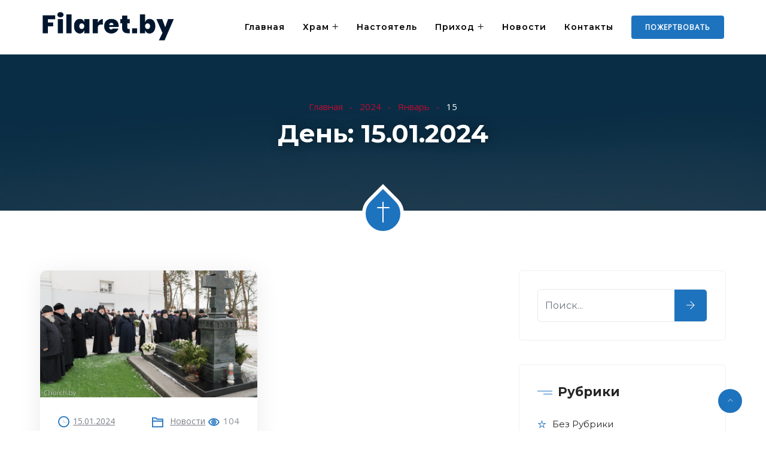

--- FILE ---
content_type: text/html; charset=UTF-8
request_url: https://filaret.by/2024/01/15/
body_size: 22175
content:
<!DOCTYPE html>
<html lang="ru-RU" prefix="og: http://ogp.me/ns# fb: http://ogp.me/ns/fb#" class="no-js no-svg">
<head>
<meta charset="UTF-8">
<meta name="viewport" content="width=device-width, initial-scale=1">
<link rel="profile" href="https://gmpg.org/xfn/11">
<title>15.01.2024 &#8212; Храм святого праведного Филарета Милостивого г.Минска</title>
<meta name='robots' content='max-image-preview:large' />
<link rel="alternate" type="application/rss+xml" title="Храм святого праведного Филарета Милостивого г.Минска &raquo; Лента" href="https://filaret.by/feed/" />
<link rel="alternate" type="application/rss+xml" title="Храм святого праведного Филарета Милостивого г.Минска &raquo; Лента комментариев" href="https://filaret.by/comments/feed/" />
<style id='wp-img-auto-sizes-contain-inline-css' type='text/css'>
img:is([sizes=auto i],[sizes^="auto," i]){contain-intrinsic-size:3000px 1500px}
/*# sourceURL=wp-img-auto-sizes-contain-inline-css */
</style>

<link rel='stylesheet' id='charitable-elementor-editor-css' href='https://filaret.by/wp-content/plugins/charitable/assets//css/elementor/charitable-elementor-editor.css?ver=1.8.8.5' type='text/css' media='all' />
<link rel='stylesheet' id='image-hover-css' href='https://filaret.by/wp-content/plugins/zegen-core/elementor-supports/assets/css/image-hover.min.css?ver=1.0' type='text/css' media='all' />
<link rel='stylesheet' id='font-awesome-css' href='https://filaret.by/wp-content/plugins/elementor/assets/lib/font-awesome/css/font-awesome.min.css?ver=4.7.0' type='text/css' media='all' />
<link rel='stylesheet' id='zegen-core-style-css' href='https://filaret.by/wp-content/plugins/zegen-core/elementor-supports/assets/css/style.css?ver=1.0' type='text/css' media='all' />
<style id='wp-emoji-styles-inline-css' type='text/css'>

	img.wp-smiley, img.emoji {
		display: inline !important;
		border: none !important;
		box-shadow: none !important;
		height: 1em !important;
		width: 1em !important;
		margin: 0 0.07em !important;
		vertical-align: -0.1em !important;
		background: none !important;
		padding: 0 !important;
	}
/*# sourceURL=wp-emoji-styles-inline-css */
</style>
<link rel='stylesheet' id='wp-block-library-css' href='https://filaret.by/wp-includes/css/dist/block-library/style.min.css?ver=6.9' type='text/css' media='all' />
<style id='wp-block-library-theme-inline-css' type='text/css'>
.wp-block-audio :where(figcaption){color:#555;font-size:13px;text-align:center}.is-dark-theme .wp-block-audio :where(figcaption){color:#ffffffa6}.wp-block-audio{margin:0 0 1em}.wp-block-code{border:1px solid #ccc;border-radius:4px;font-family:Menlo,Consolas,monaco,monospace;padding:.8em 1em}.wp-block-embed :where(figcaption){color:#555;font-size:13px;text-align:center}.is-dark-theme .wp-block-embed :where(figcaption){color:#ffffffa6}.wp-block-embed{margin:0 0 1em}.blocks-gallery-caption{color:#555;font-size:13px;text-align:center}.is-dark-theme .blocks-gallery-caption{color:#ffffffa6}:root :where(.wp-block-image figcaption){color:#555;font-size:13px;text-align:center}.is-dark-theme :root :where(.wp-block-image figcaption){color:#ffffffa6}.wp-block-image{margin:0 0 1em}.wp-block-pullquote{border-bottom:4px solid;border-top:4px solid;color:currentColor;margin-bottom:1.75em}.wp-block-pullquote :where(cite),.wp-block-pullquote :where(footer),.wp-block-pullquote__citation{color:currentColor;font-size:.8125em;font-style:normal;text-transform:uppercase}.wp-block-quote{border-left:.25em solid;margin:0 0 1.75em;padding-left:1em}.wp-block-quote cite,.wp-block-quote footer{color:currentColor;font-size:.8125em;font-style:normal;position:relative}.wp-block-quote:where(.has-text-align-right){border-left:none;border-right:.25em solid;padding-left:0;padding-right:1em}.wp-block-quote:where(.has-text-align-center){border:none;padding-left:0}.wp-block-quote.is-large,.wp-block-quote.is-style-large,.wp-block-quote:where(.is-style-plain){border:none}.wp-block-search .wp-block-search__label{font-weight:700}.wp-block-search__button{border:1px solid #ccc;padding:.375em .625em}:where(.wp-block-group.has-background){padding:1.25em 2.375em}.wp-block-separator.has-css-opacity{opacity:.4}.wp-block-separator{border:none;border-bottom:2px solid;margin-left:auto;margin-right:auto}.wp-block-separator.has-alpha-channel-opacity{opacity:1}.wp-block-separator:not(.is-style-wide):not(.is-style-dots){width:100px}.wp-block-separator.has-background:not(.is-style-dots){border-bottom:none;height:1px}.wp-block-separator.has-background:not(.is-style-wide):not(.is-style-dots){height:2px}.wp-block-table{margin:0 0 1em}.wp-block-table td,.wp-block-table th{word-break:normal}.wp-block-table :where(figcaption){color:#555;font-size:13px;text-align:center}.is-dark-theme .wp-block-table :where(figcaption){color:#ffffffa6}.wp-block-video :where(figcaption){color:#555;font-size:13px;text-align:center}.is-dark-theme .wp-block-video :where(figcaption){color:#ffffffa6}.wp-block-video{margin:0 0 1em}:root :where(.wp-block-template-part.has-background){margin-bottom:0;margin-top:0;padding:1.25em 2.375em}
/*# sourceURL=/wp-includes/css/dist/block-library/theme.min.css */
</style>
<style id='classic-theme-styles-inline-css' type='text/css'>
/*! This file is auto-generated */
.wp-block-button__link{color:#fff;background-color:#32373c;border-radius:9999px;box-shadow:none;text-decoration:none;padding:calc(.667em + 2px) calc(1.333em + 2px);font-size:1.125em}.wp-block-file__button{background:#32373c;color:#fff;text-decoration:none}
/*# sourceURL=/wp-includes/css/classic-themes.min.css */
</style>
<style id='create-block-campaignblock-style-inline-css' type='text/css'>
/*!***************************************************************************************************************************************************************************************************************************************!*\
  !*** css ./node_modules/css-loader/dist/cjs.js??ruleSet[1].rules[4].use[1]!./node_modules/postcss-loader/dist/cjs.js??ruleSet[1].rules[4].use[2]!./node_modules/sass-loader/dist/cjs.js??ruleSet[1].rules[4].use[3]!./src/style.scss ***!
  \***************************************************************************************************************************************************************************************************************************************/
/**
 * The following styles get applied both on the front of your site
 * and in the editor.
 *
 * Replace them with your own styles or remove the file completely.
 */
.wp-block-create-block-campaignblock {
  background-color: white;
  padding: 20px;
  text-align: center;
}

.wp-block-create-block-campaignblock .charitable-logo {
  margin-left: auto;
  margin-right: auto;
  display: table;
}

/*# sourceMappingURL=style-index.css.map*/
/*# sourceURL=https://filaret.by/wp-content/plugins/charitable/assets/js/blocks/campaign/build/style-index.css */
</style>
<style id='charitable-campaigns-block-style-inline-css' type='text/css'>
/*!***************************************************************************************************************************************************************************************************************************************!*\
  !*** css ./node_modules/css-loader/dist/cjs.js??ruleSet[1].rules[4].use[1]!./node_modules/postcss-loader/dist/cjs.js??ruleSet[1].rules[4].use[2]!./node_modules/sass-loader/dist/cjs.js??ruleSet[1].rules[4].use[3]!./src/style.scss ***!
  \***************************************************************************************************************************************************************************************************************************************/
/**
 * The following styles get applied both on the front of your site
 * and in the editor.
 *
 * Replace them with your own styles or remove the file completely.
 */
 .wp-block-charitable-campaigns-block {
  background-color: white;
  padding: 20px;
  text-align: center;
}
.wp-block-charitable-campaigns-block h5 {
  margin: 0 auto;
  margin-top: 0 !important;
  margin-bottom: 0px !important;
}
.wp-block-charitable-campaigns-block p {
  font-size: 11px;
  line-height: 16px;
  text-align: center;
  font-weight: 400;
  font-family: "Inter var", -apple-system, BlinkMacSystemFont, "Helvetica Neue", Helvetica, sans-serif !important;
}
.wp-block-charitable-campaigns-block .charitable-logo {
  margin-left: auto;
  margin-right: auto;
  display: table;
}
/*# sourceMappingURL=style-index.css.map*/
/*# sourceURL=https://filaret.by/wp-content/plugins/charitable/assets/js/blocks/campaigns/build/style-index.css */
</style>
<style id='charitable-donations-block-style-inline-css' type='text/css'>
/*!***************************************************************************************************************************************************************************************************************************************!*\
  !*** css ./node_modules/css-loader/dist/cjs.js??ruleSet[1].rules[4].use[1]!./node_modules/postcss-loader/dist/cjs.js??ruleSet[1].rules[4].use[2]!./node_modules/sass-loader/dist/cjs.js??ruleSet[1].rules[4].use[3]!./src/style.scss ***!
  \***************************************************************************************************************************************************************************************************************************************/
/**
 * The following styles get applied both on the front of your site
 * and in the editor.
 *
 * Replace them with your own styles or remove the file completely.
 */
 .wp-block-charitable-donations-block {
  background-color: white;
  padding: 20px;
  text-align: center;
}
.wp-block-charitable-donations-block h5 {
  margin: 0 auto;
  margin-top: 0 !important;
  margin-bottom: 0px !important;
}
.wp-block-charitable-donations-block p {
  font-size: 11px;
  line-height: 16px;
  text-align: center;
  font-weight: 400;
  font-family: "Inter var", -apple-system, BlinkMacSystemFont, "Helvetica Neue", Helvetica, sans-serif !important;
}
.wp-block-charitable-donations-block .charitable-logo {
  margin-left: auto;
  margin-right: auto;
  display: table;
}
/*# sourceMappingURL=style-index.css.map*/
/*# sourceURL=https://filaret.by/wp-content/plugins/charitable/assets/js/blocks/donations/build/style-index.css */
</style>
<style id='charitable-donors-block-style-inline-css' type='text/css'>
/*!***************************************************************************************************************************************************************************************************************************************!*\
  !*** css ./node_modules/css-loader/dist/cjs.js??ruleSet[1].rules[4].use[1]!./node_modules/postcss-loader/dist/cjs.js??ruleSet[1].rules[4].use[2]!./node_modules/sass-loader/dist/cjs.js??ruleSet[1].rules[4].use[3]!./src/style.scss ***!
  \***************************************************************************************************************************************************************************************************************************************/
/**
 * The following styles get applied both on the front of your site
 * and in the editor.
 *
 * Replace them with your own styles or remove the file completely.
 */
.wp-block-charitable-donors-block {
  background-color: white;
  padding: 20px;
  text-align: center;
}

.wp-block-charitable-donors-block h5 {
  margin: 0 auto;
  margin-top: 0 !important;
  margin-bottom: 0px !important;
}

.wp-block-charitable-donors-block p {
  font-size: 11px;
  line-height: 16px;
  text-align: center;
  font-weight: 400;
  font-family: "Inter var", -apple-system, BlinkMacSystemFont, "Helvetica Neue", Helvetica, sans-serif !important;
}

.wp-block-charitable-donors-block .charitable-logo {
  margin-left: auto;
  margin-right: auto;
  display: table;
}

/*# sourceMappingURL=style-index.css.map*/
/*# sourceURL=https://filaret.by/wp-content/plugins/charitable/assets/js/blocks/donors/build/style-index.css */
</style>
<style id='charitable-donation-button-style-inline-css' type='text/css'>
/*!***************************************************************************************************************************************************************************************************************************************!*\
  !*** css ./node_modules/css-loader/dist/cjs.js??ruleSet[1].rules[4].use[1]!./node_modules/postcss-loader/dist/cjs.js??ruleSet[1].rules[4].use[2]!./node_modules/sass-loader/dist/cjs.js??ruleSet[1].rules[4].use[3]!./src/style.scss ***!
  \***************************************************************************************************************************************************************************************************************************************/
/**
 * The following styles get applied both on the front of your site
 * and in the editor.
 *
 * Replace them with your own styles or remove the file completely.
 */
 .wp-block-charitable-donation-button {
  background-color: white;
  padding: 20px;
  text-align: center;
}
.wp-block-charitable-donation-button h5 {
  margin: 0 auto;
  margin-top: 0 !important;
  margin-bottom: 0px !important;
}
.wp-block-charitable-donation-button p {
  font-size: 11px;
  line-height: 16px;
  text-align: center;
  font-weight: 400;
  font-family: "Inter var", -apple-system, BlinkMacSystemFont, "Helvetica Neue", Helvetica, sans-serif !important;
}
.wp-block-charitable-donation-button .charitable-logo {
  margin-left: auto;
  margin-right: auto;
  display: table;
}

/*# sourceMappingURL=style-index.css.map*/
/*# sourceURL=https://filaret.by/wp-content/plugins/charitable/assets/js/blocks/donation-button/build/style-index.css */
</style>
<style id='charitable-campaign-progress-bar-style-inline-css' type='text/css'>
/*!***************************************************************************************************************************************************************************************************************************************!*\
  !*** css ./node_modules/css-loader/dist/cjs.js??ruleSet[1].rules[4].use[1]!./node_modules/postcss-loader/dist/cjs.js??ruleSet[1].rules[4].use[2]!./node_modules/sass-loader/dist/cjs.js??ruleSet[1].rules[4].use[3]!./src/style.scss ***!
  \***************************************************************************************************************************************************************************************************************************************/
/**
 * The following styles get applied both on the front of your site
 * and in the editor.
 *
 * Replace them with your own styles or remove the file completely.
 */
.wp-block-charitable-campaign-progress-bar {
  background-color: white;
  padding: 20px;
  text-align: center;
}

.wp-block-charitable-campaign-progress-bar h5 {
  margin: 0 auto;
  margin-top: 0 !important;
  margin-bottom: 0px !important;
}

.wp-block-charitable-campaign-progress-bar p {
  font-size: 11px;
  line-height: 16px;
  text-align: center;
  font-weight: 400;
  font-family: "Inter var", -apple-system, BlinkMacSystemFont, "Helvetica Neue", Helvetica, sans-serif !important;
}

.wp-block-charitable-campaign-progress-bar .charitable-logo {
  margin-left: auto;
  margin-right: auto;
  display: table;
}

/*# sourceMappingURL=style-index.css.map*/
/*# sourceURL=https://filaret.by/wp-content/plugins/charitable/assets/js/blocks/campaign-progress-bar/build/style-index.css */
</style>
<style id='charitable-campaign-stats-style-inline-css' type='text/css'>
/*!***************************************************************************************************************************************************************************************************************************************!*\
  !*** css ./node_modules/css-loader/dist/cjs.js??ruleSet[1].rules[4].use[1]!./node_modules/postcss-loader/dist/cjs.js??ruleSet[1].rules[4].use[2]!./node_modules/sass-loader/dist/cjs.js??ruleSet[1].rules[4].use[3]!./src/style.scss ***!
  \***************************************************************************************************************************************************************************************************************************************/
/**
 * The following styles get applied both on the front of your site
 * and in the editor.
 *
 * Replace them with your own styles or remove the file completely.
 */
.wp-block-charitable-campaign-stats {
  background-color: white;
  padding: 20px;
  text-align: center;
}

.wp-block-charitable-campaign-stats h5 {
  margin: 0 auto;
  margin-top: 0 !important;
  margin-bottom: 0px !important;
}

.wp-block-charitable-campaign-stats p {
  font-size: 11px;
  line-height: 16px;
  text-align: center;
  font-weight: 400;
  font-family: "Inter var", -apple-system, BlinkMacSystemFont, "Helvetica Neue", Helvetica, sans-serif !important;
}

.wp-block-charitable-campaign-stats .charitable-logo {
  margin-left: auto;
  margin-right: auto;
  display: table;
}

/*# sourceMappingURL=style-index.css.map*/
/*# sourceURL=https://filaret.by/wp-content/plugins/charitable/assets/js/blocks/campaign-stats/build/style-index.css */
</style>
<style id='charitable-my-donations-style-inline-css' type='text/css'>
/*!***************************************************************************************************************************************************************************************************************************************!*\
  !*** css ./node_modules/css-loader/dist/cjs.js??ruleSet[1].rules[4].use[1]!./node_modules/postcss-loader/dist/cjs.js??ruleSet[1].rules[4].use[2]!./node_modules/sass-loader/dist/cjs.js??ruleSet[1].rules[4].use[3]!./src/style.scss ***!
  \***************************************************************************************************************************************************************************************************************************************/
/**
 * The following styles get applied both on the front of your site
 * and in the editor.
 *
 * Replace them with your own styles or remove the file completely.
 */
.wp-block-charitable-my-donations {
  background-color: white;
  padding: 20px;
  text-align: center;
}

.wp-block-charitable-my-donations h5 {
  margin: 0 auto;
  margin-top: 0 !important;
  margin-bottom: 0px !important;
}

.wp-block-charitable-my-donations p {
  font-size: 11px;
  line-height: 16px;
  text-align: center;
  font-weight: 400;
  font-family: "Inter var", -apple-system, BlinkMacSystemFont, "Helvetica Neue", Helvetica, sans-serif !important;
}

.wp-block-charitable-my-donations .charitable-logo {
  margin-left: auto;
  margin-right: auto;
  display: table;
}

/*# sourceMappingURL=style-index.css.map*/
/*# sourceURL=https://filaret.by/wp-content/plugins/charitable/assets/js/blocks/my-donations/build/style-index.css */
</style>
<style id='global-styles-inline-css' type='text/css'>
:root{--wp--preset--aspect-ratio--square: 1;--wp--preset--aspect-ratio--4-3: 4/3;--wp--preset--aspect-ratio--3-4: 3/4;--wp--preset--aspect-ratio--3-2: 3/2;--wp--preset--aspect-ratio--2-3: 2/3;--wp--preset--aspect-ratio--16-9: 16/9;--wp--preset--aspect-ratio--9-16: 9/16;--wp--preset--color--black: #000000;--wp--preset--color--cyan-bluish-gray: #abb8c3;--wp--preset--color--white: #FFF;--wp--preset--color--pale-pink: #f78da7;--wp--preset--color--vivid-red: #cf2e2e;--wp--preset--color--luminous-vivid-orange: #ff6900;--wp--preset--color--luminous-vivid-amber: #fcb900;--wp--preset--color--light-green-cyan: #7bdcb5;--wp--preset--color--vivid-green-cyan: #00d084;--wp--preset--color--pale-cyan-blue: #8ed1fc;--wp--preset--color--vivid-cyan-blue: #0693e3;--wp--preset--color--vivid-purple: #9b51e0;--wp--preset--color--dark-gray: #111;--wp--preset--color--light-gray: #767676;--wp--preset--gradient--vivid-cyan-blue-to-vivid-purple: linear-gradient(135deg,rgb(6,147,227) 0%,rgb(155,81,224) 100%);--wp--preset--gradient--light-green-cyan-to-vivid-green-cyan: linear-gradient(135deg,rgb(122,220,180) 0%,rgb(0,208,130) 100%);--wp--preset--gradient--luminous-vivid-amber-to-luminous-vivid-orange: linear-gradient(135deg,rgb(252,185,0) 0%,rgb(255,105,0) 100%);--wp--preset--gradient--luminous-vivid-orange-to-vivid-red: linear-gradient(135deg,rgb(255,105,0) 0%,rgb(207,46,46) 100%);--wp--preset--gradient--very-light-gray-to-cyan-bluish-gray: linear-gradient(135deg,rgb(238,238,238) 0%,rgb(169,184,195) 100%);--wp--preset--gradient--cool-to-warm-spectrum: linear-gradient(135deg,rgb(74,234,220) 0%,rgb(151,120,209) 20%,rgb(207,42,186) 40%,rgb(238,44,130) 60%,rgb(251,105,98) 80%,rgb(254,248,76) 100%);--wp--preset--gradient--blush-light-purple: linear-gradient(135deg,rgb(255,206,236) 0%,rgb(152,150,240) 100%);--wp--preset--gradient--blush-bordeaux: linear-gradient(135deg,rgb(254,205,165) 0%,rgb(254,45,45) 50%,rgb(107,0,62) 100%);--wp--preset--gradient--luminous-dusk: linear-gradient(135deg,rgb(255,203,112) 0%,rgb(199,81,192) 50%,rgb(65,88,208) 100%);--wp--preset--gradient--pale-ocean: linear-gradient(135deg,rgb(255,245,203) 0%,rgb(182,227,212) 50%,rgb(51,167,181) 100%);--wp--preset--gradient--electric-grass: linear-gradient(135deg,rgb(202,248,128) 0%,rgb(113,206,126) 100%);--wp--preset--gradient--midnight: linear-gradient(135deg,rgb(2,3,129) 0%,rgb(40,116,252) 100%);--wp--preset--font-size--small: 13px;--wp--preset--font-size--medium: 20px;--wp--preset--font-size--large: 36px;--wp--preset--font-size--x-large: 42px;--wp--preset--spacing--20: 0.44rem;--wp--preset--spacing--30: 0.67rem;--wp--preset--spacing--40: 1rem;--wp--preset--spacing--50: 1.5rem;--wp--preset--spacing--60: 2.25rem;--wp--preset--spacing--70: 3.38rem;--wp--preset--spacing--80: 5.06rem;--wp--preset--shadow--natural: 6px 6px 9px rgba(0, 0, 0, 0.2);--wp--preset--shadow--deep: 12px 12px 50px rgba(0, 0, 0, 0.4);--wp--preset--shadow--sharp: 6px 6px 0px rgba(0, 0, 0, 0.2);--wp--preset--shadow--outlined: 6px 6px 0px -3px rgb(255, 255, 255), 6px 6px rgb(0, 0, 0);--wp--preset--shadow--crisp: 6px 6px 0px rgb(0, 0, 0);}:where(.is-layout-flex){gap: 0.5em;}:where(.is-layout-grid){gap: 0.5em;}body .is-layout-flex{display: flex;}.is-layout-flex{flex-wrap: wrap;align-items: center;}.is-layout-flex > :is(*, div){margin: 0;}body .is-layout-grid{display: grid;}.is-layout-grid > :is(*, div){margin: 0;}:where(.wp-block-columns.is-layout-flex){gap: 2em;}:where(.wp-block-columns.is-layout-grid){gap: 2em;}:where(.wp-block-post-template.is-layout-flex){gap: 1.25em;}:where(.wp-block-post-template.is-layout-grid){gap: 1.25em;}.has-black-color{color: var(--wp--preset--color--black) !important;}.has-cyan-bluish-gray-color{color: var(--wp--preset--color--cyan-bluish-gray) !important;}.has-white-color{color: var(--wp--preset--color--white) !important;}.has-pale-pink-color{color: var(--wp--preset--color--pale-pink) !important;}.has-vivid-red-color{color: var(--wp--preset--color--vivid-red) !important;}.has-luminous-vivid-orange-color{color: var(--wp--preset--color--luminous-vivid-orange) !important;}.has-luminous-vivid-amber-color{color: var(--wp--preset--color--luminous-vivid-amber) !important;}.has-light-green-cyan-color{color: var(--wp--preset--color--light-green-cyan) !important;}.has-vivid-green-cyan-color{color: var(--wp--preset--color--vivid-green-cyan) !important;}.has-pale-cyan-blue-color{color: var(--wp--preset--color--pale-cyan-blue) !important;}.has-vivid-cyan-blue-color{color: var(--wp--preset--color--vivid-cyan-blue) !important;}.has-vivid-purple-color{color: var(--wp--preset--color--vivid-purple) !important;}.has-black-background-color{background-color: var(--wp--preset--color--black) !important;}.has-cyan-bluish-gray-background-color{background-color: var(--wp--preset--color--cyan-bluish-gray) !important;}.has-white-background-color{background-color: var(--wp--preset--color--white) !important;}.has-pale-pink-background-color{background-color: var(--wp--preset--color--pale-pink) !important;}.has-vivid-red-background-color{background-color: var(--wp--preset--color--vivid-red) !important;}.has-luminous-vivid-orange-background-color{background-color: var(--wp--preset--color--luminous-vivid-orange) !important;}.has-luminous-vivid-amber-background-color{background-color: var(--wp--preset--color--luminous-vivid-amber) !important;}.has-light-green-cyan-background-color{background-color: var(--wp--preset--color--light-green-cyan) !important;}.has-vivid-green-cyan-background-color{background-color: var(--wp--preset--color--vivid-green-cyan) !important;}.has-pale-cyan-blue-background-color{background-color: var(--wp--preset--color--pale-cyan-blue) !important;}.has-vivid-cyan-blue-background-color{background-color: var(--wp--preset--color--vivid-cyan-blue) !important;}.has-vivid-purple-background-color{background-color: var(--wp--preset--color--vivid-purple) !important;}.has-black-border-color{border-color: var(--wp--preset--color--black) !important;}.has-cyan-bluish-gray-border-color{border-color: var(--wp--preset--color--cyan-bluish-gray) !important;}.has-white-border-color{border-color: var(--wp--preset--color--white) !important;}.has-pale-pink-border-color{border-color: var(--wp--preset--color--pale-pink) !important;}.has-vivid-red-border-color{border-color: var(--wp--preset--color--vivid-red) !important;}.has-luminous-vivid-orange-border-color{border-color: var(--wp--preset--color--luminous-vivid-orange) !important;}.has-luminous-vivid-amber-border-color{border-color: var(--wp--preset--color--luminous-vivid-amber) !important;}.has-light-green-cyan-border-color{border-color: var(--wp--preset--color--light-green-cyan) !important;}.has-vivid-green-cyan-border-color{border-color: var(--wp--preset--color--vivid-green-cyan) !important;}.has-pale-cyan-blue-border-color{border-color: var(--wp--preset--color--pale-cyan-blue) !important;}.has-vivid-cyan-blue-border-color{border-color: var(--wp--preset--color--vivid-cyan-blue) !important;}.has-vivid-purple-border-color{border-color: var(--wp--preset--color--vivid-purple) !important;}.has-vivid-cyan-blue-to-vivid-purple-gradient-background{background: var(--wp--preset--gradient--vivid-cyan-blue-to-vivid-purple) !important;}.has-light-green-cyan-to-vivid-green-cyan-gradient-background{background: var(--wp--preset--gradient--light-green-cyan-to-vivid-green-cyan) !important;}.has-luminous-vivid-amber-to-luminous-vivid-orange-gradient-background{background: var(--wp--preset--gradient--luminous-vivid-amber-to-luminous-vivid-orange) !important;}.has-luminous-vivid-orange-to-vivid-red-gradient-background{background: var(--wp--preset--gradient--luminous-vivid-orange-to-vivid-red) !important;}.has-very-light-gray-to-cyan-bluish-gray-gradient-background{background: var(--wp--preset--gradient--very-light-gray-to-cyan-bluish-gray) !important;}.has-cool-to-warm-spectrum-gradient-background{background: var(--wp--preset--gradient--cool-to-warm-spectrum) !important;}.has-blush-light-purple-gradient-background{background: var(--wp--preset--gradient--blush-light-purple) !important;}.has-blush-bordeaux-gradient-background{background: var(--wp--preset--gradient--blush-bordeaux) !important;}.has-luminous-dusk-gradient-background{background: var(--wp--preset--gradient--luminous-dusk) !important;}.has-pale-ocean-gradient-background{background: var(--wp--preset--gradient--pale-ocean) !important;}.has-electric-grass-gradient-background{background: var(--wp--preset--gradient--electric-grass) !important;}.has-midnight-gradient-background{background: var(--wp--preset--gradient--midnight) !important;}.has-small-font-size{font-size: var(--wp--preset--font-size--small) !important;}.has-medium-font-size{font-size: var(--wp--preset--font-size--medium) !important;}.has-large-font-size{font-size: var(--wp--preset--font-size--large) !important;}.has-x-large-font-size{font-size: var(--wp--preset--font-size--x-large) !important;}
:where(.wp-block-post-template.is-layout-flex){gap: 1.25em;}:where(.wp-block-post-template.is-layout-grid){gap: 1.25em;}
:where(.wp-block-term-template.is-layout-flex){gap: 1.25em;}:where(.wp-block-term-template.is-layout-grid){gap: 1.25em;}
:where(.wp-block-columns.is-layout-flex){gap: 2em;}:where(.wp-block-columns.is-layout-grid){gap: 2em;}
:root :where(.wp-block-pullquote){font-size: 1.5em;line-height: 1.6;}
/*# sourceURL=global-styles-inline-css */
</style>
<link rel='stylesheet' id='contact-form-7-css' href='https://filaret.by/wp-content/plugins/contact-form-7/includes/css/styles.css?ver=6.1.4' type='text/css' media='all' />
<link rel='stylesheet' id='woocommerce-layout-css' href='https://filaret.by/wp-content/plugins/woocommerce/assets/css/woocommerce-layout.css?ver=10.4.3' type='text/css' media='all' />
<link rel='stylesheet' id='woocommerce-smallscreen-css' href='https://filaret.by/wp-content/plugins/woocommerce/assets/css/woocommerce-smallscreen.css?ver=10.4.3' type='text/css' media='only screen and (max-width: 768px)' />
<link rel='stylesheet' id='woocommerce-general-css' href='https://filaret.by/wp-content/plugins/woocommerce/assets/css/woocommerce.css?ver=10.4.3' type='text/css' media='all' />
<style id='woocommerce-inline-inline-css' type='text/css'>
.woocommerce form .form-row .required { visibility: visible; }
/*# sourceURL=woocommerce-inline-inline-css */
</style>
<link rel='stylesheet' id='charitable-styles-css' href='https://filaret.by/wp-content/plugins/charitable/assets/css/charitable.min.css?ver=1.8.8.5' type='text/css' media='all' />
<link rel='stylesheet' id='dashicons-css' href='https://filaret.by/wp-includes/css/dashicons.min.css?ver=6.9' type='text/css' media='all' />
<link rel='stylesheet' id='bootstrap-css' href='https://filaret.by/wp-content/themes/zegen/assets/css/bootstrap.min.css?ver=5.0' type='text/css' media='all' />
<link rel='stylesheet' id='themify-icons-css' href='https://filaret.by/wp-content/themes/zegen/assets/css/themify-icons.css?ver=1.0' type='text/css' media='all' />
<link rel='stylesheet' id='animate-css' href='https://filaret.by/wp-content/themes/zegen/assets/css/animate.min.css?ver=3.5.1' type='text/css' media='all' />
<link rel='stylesheet' id='elementor-frontend-css' href='https://filaret.by/wp-content/plugins/elementor/assets/css/frontend.min.css?ver=3.33.4' type='text/css' media='all' />
<link rel='stylesheet' id='zegen-style-css' href='https://filaret.by/wp-content/themes/zegen/style.css?ver=1.0' type='text/css' media='all' />
<style id='zegen-style-inline-css' type='text/css'>
body{color:#8d9297;font-family:Open Sans;font-weight:400;font-size:15px;line-height:28px}h1{font-family:Montserrat;font-weight:700;font-size:36px;line-height:44px}h2{color:#252525;font-family:Montserrat;font-weight:700;font-size:30px;line-height:38px}h3{color:#252525;font-family:Montserrat;font-weight:700;font-size:28px;line-height:36px}h4{color:#252525;font-family:Montserrat;font-weight:700;font-size:21px;line-height:30px}h5{color:#252525;font-family:Montserrat;font-weight:700;font-size:20px;line-height:30px}h6{color:#252525;font-family:Montserrat;font-weight:700;font-size:16px;line-height:26px}a{color:#252525}a:hover{color:#bf0a30}a:active{color:#bf0a30}.widget{color:#8d9297;font-family:Montserrat}.widget .widget-title{font-family:Montserrat;font-size:21px;line-height:30px}.container,.boxed-container,.boxed-container .site-footer.footer-fixed,.custom-container{width:1170px}body .elementor-section.elementor-section-boxed>.elementor-container{max-width:1170px}.zegen-content > .zegen-content-inner{}.header-inner .main-logo img{max-height:70px}.header-inner .sticky-logo img{max-height:70px}.mobile-header-inner .mobile-logo img{max-height:45px}header.zegen-header{}.topbar{font-family:Montserrat;font-weight:400;background:#000000;border-bottom-width:1px;border-bottom-style:solid;border-bottom-color:rgba(255,255,255,0.07)}.topbar a,.mobile-topbar-wrap a{color:#ffffff}.topbar a:hover,.mobile-topbar-wrap a:hover{color:#bf0a30}.topbar a:active,.topbar a:focus,.mobile-topbar-wrap a:focus,.mobile-topbar-wrap a:active{color:#bf0a30}.mobile-topbar-wrap{font-family:Montserrat;font-weight:400;background:#000000}.topbar-items > li{height:50px ;line-height:50px }.header-sticky .topbar-items > li,.sticky-scroll.show-menu .topbar-items > li{height:60px ;line-height:60px }.topbar-items > li img{max-height:50px }.logobar{font-family:Montserrat}.logobar a{}.logobar a:hover{}.logobar a:active,.logobar a:focus,.logobar .zegen-main-menu > li.current-menu-item > a,.logobar .zegen-main-menu > li.current-menu-ancestor > a,.logobar a.active{}	.logobar-items > li{height:100px ;line-height:100px }.header-sticky .logobar-items > li,.sticky-scroll.show-menu .logobar-items > li{height:100px ;line-height:100px }.logobar-items > li img{max-height:100px }.header-sticky .logobar,.sticky-scroll.show-menu .logobar{}.header-sticky .logobar a,.sticky-scroll.show-menu .logobar a{}.header-sticky .logobar a:hover,.sticky-scroll.show-menu .logobar a:hover{}.header-sticky .logobar a:active,.sticky-scroll.show-menu .logobar a:active,.header-sticky .logobar .zegen-main-menu .current-menu-item > a,.header-sticky .logobar .zegen-main-menu .current-menu-ancestor > a,.sticky-scroll.show-menu .logobar .zegen-main-menu .current-menu-item > a,.sticky-scroll.show-menu .logobar .zegen-main-menu .current-menu-ancestor > a,.header-sticky .logobar a.active,.sticky-scroll.show-menu .logobar a.active{}	.header-sticky .logobar img.custom-logo,.sticky-scroll.show-menu .logobar img.custom-logo{max-height:100px }.navbar{color:#000000;font-size:14px;letter-spacing:1px;text-transform:uppercase;background:#ffffff}.navbar a{color:#000000}.navbar a:hover{color:#bf0a30}.navbar a:active,.navbar a:focus,.navbar .zegen-main-menu > .current-menu-item > a,.navbar .zegen-main-menu > .current-menu-ancestor > a,.navbar a.active{color:#bf0a30}.navbar-items > li{height:90px ;line-height:90px }.header-sticky .navbar-items > li,.sticky-scroll.show-menu .navbar-items > li{height:80px ;line-height:80px }.navbar-items > li img{max-height:90px }.header-sticky .navbar,.sticky-scroll.show-menu .navbar{color:#000000}.header-sticky .navbar a,.sticky-scroll.show-menu .navbar a{}.header-sticky .navbar a:hover,.sticky-scroll.show-menu .navbar a:hover{}.header-sticky .navbar a:active,.sticky-scroll.show-menu .navbar a:active,.header-sticky .navbar .zegen-main-menu .current-menu-item > a,.header-sticky .navbar .zegen-main-menu .current-menu-ancestor > a,.sticky-scroll.show-menu .navbar .zegen-main-menu .current-menu-item > a,.sticky-scroll.show-menu .navbar .zegen-main-menu .current-menu-ancestor > a,.header-sticky .navbar a.active,.sticky-scroll.show-menu .navbar a.active{}	.sticky-scroll.show-menu .navbar img.custom-logo{max-height:80px }.secondary-menu-area{width:350px }.secondary-menu-area{left:-350px}.secondary-menu-area.left-overlay,.secondary-menu-area.left-push{left:-350px}.secondary-menu-area.right-overlay,.secondary-menu-area.right-push{}.secondary-menu-area .secondary-menu-area-inner{}.secondary-menu-area a{}.secondary-menu-area a:hover{}.secondary-menu-area a:active{}.sticky-header-space{font-family:Montserrat}.sticky-header-space li a{}.sticky-header-space li a:hover{}.sticky-header-space li a:active{}	.mobile-header-items > li{height:60px ;line-height:60px }.mobile-header{background:#ffffff}.mobile-header-items li a{}.mobile-header-items li a:hover{}.mobile-header-items li a:active{}	.header-sticky .mobile-header-items > li,.show-menu .mobile-header-items > li{height:60px;line-height:60px}.mobile-header .header-sticky,.mobile-header .show-menu{background:#ffffff}.header-sticky .mobile-header-items li a,.show-menu .mobile-header-items li a{}.header-sticky .mobile-header-items li a:hover,.show-menu .mobile-header-items li a:hover{}.header-sticky .mobile-header-items li a:hover,.show-menu .mobile-header-items li a:hover{}.mobile-bar{font-family:Montserrat}.mobile-bar li a{}.mobile-bar li a:hover{}.mobile-bar li a:active,ul > li.current-menu-item > a,ul > li.current-menu-parent > a,ul > li.current-menu-ancestor > a,.zegen-mobile-menu li.menu-item a.active{}ul.zegen-main-menu > li > a,ul.zegen-main-menu > li > .main-logo{color:#000000;font-family:Montserrat;font-weight:600;font-size:14px}ul.dropdown-menu{}ul.dropdown-menu > li{font-family:Montserrat;font-weight:500;font-size:14px;line-height:26px;letter-spacing:0;text-transform:capitalize}ul.dropdown-menu > li a,ul.mega-child-dropdown-menu > li a,.header-sticky ul.dropdown-menu > li a,.sticky-scroll.show-menu ul.dropdown-menu > li a,.header-sticky ul.mega-child-dropdown-menu > li a,.sticky-scroll.show-menu ul.mega-child-dropdown-menu > li a{color:#000000}ul.dropdown-menu > li a:hover,ul.mega-child-dropdown-menu > li a:hover,.header-sticky ul.dropdown-menu > li a:hover,.sticky-scroll.show-menu ul.dropdown-menu > li a:hover,.header-sticky ul.mega-child-dropdown-menu > li a:hover,.sticky-scroll.show-menu ul.mega-child-dropdown-menu > li a:hover{color:#bf0a30}ul.dropdown-menu > li a:active,ul.mega-child-dropdown-menu > li a:active,.header-sticky ul.dropdown-menu > li a:active,.sticky-scroll.show-menu ul.dropdown-menu > li a:active,.header-sticky ul.mega-child-dropdown-menu > li a:active,.sticky-scroll.show-menu ul.mega-child-dropdown-menu > li a:active,ul.dropdown-menu > li.current-menu-item > a,ul.dropdown-menu > li.current-menu-parent > a,ul.dropdown-menu > li.current-menu-ancestor > a,ul.mega-child-dropdown-menu > li.current-menu-item > a{color:#bf0a30}.zegen-single-post .page-title-wrap-inner{color:#ffffff;background-image:url(https://filaret.by/wp-content/uploads/2021/10/slide3-bg-1.jpg);padding-top:80px;padding-bottom:120px}.zegen-single-post .page-title-wrap a{color:#bf0a30}.zegen-single-post .page-title-wrap a:hover{color:#ffffff}.zegen-single-post .page-title-wrap a:active{color:#bf0a30}.zegen-single-post .page-title-wrap-inner > .page-title-overlay{background:rgba(0,21,47,0.74)}.zegen-blog .page-title-wrap-inner{color:#ffffff;background-image:url(https://filaret.by/wp-content/uploads/2021/10/slide3-bg-1.jpg);background-repeat:no-repeat;background-position:center center;background-size:cover;padding-top:80px;padding-bottom:120px}.zegen-blog .page-title-wrap a{color:#bf0a30}.zegen-blog .page-title-wrap a:hover{color:#ffffff}.zegen-blog .page-title-wrap a:active{color:#bf0a30}.zegen-blog .page-title-wrap-inner > .page-title-overlay{background:rgba(0,21,47,0.74)}.zegen-page .page-title-wrap-inner{color:#ffffff;background-image:url(https://filaret.by/wp-content/uploads/2021/10/slide3-bg-1.jpg);background-size:cover;padding-top:70px;padding-bottom:115px}.zegen-page .page-title-wrap a{color:#bf0a30}.zegen-page .page-title-wrap a:hover{color:#ffffff}.zegen-page .page-title-wrap a:active{color:#bf0a30}.zegen-page .page-title-wrap-inner > .page-title-overlay{background:rgba(0,21,47,0.71)}.zegen-woo .page-title-wrap-inner{color:#ffffff;background-image:url(https://filaret.by/wp-content/uploads/2019/10/childrens_ministry-1.jpg);padding-top:80px;padding-bottom:120px}.zegen-woo .page-title-wrap a{color:#ffffff}.zegen-woo .page-title-wrap a:hover{color:#bf0a30}.zegen-woo .page-title-wrap a:active{color:#bf0a30}.zegen-woo .page-title-wrap-inner > .page-title-overlay{background:rgba(0,21,47,0.86)}.zegen-single-product .page-title-wrap-inner{}.zegen-single-product .page-title-wrap a{}.zegen-single-product .page-title-wrap a:hover{}.zegen-single-product .page-title-wrap a:active{}.zegen-single-product .page-title-wrap-inner > .page-title-overlay{}.single-post-template article.post{color:#616161}.single-post-template .post-format-wrap{}.single-post-template .post-quote-wrap > .blockquote,.single-post-template .post-link-inner,.single-post-template .post-format-wrap .post-audio-wrap{}.blog-template .post-format-wrap{}.blog-template .post-quote-wrap > .blockquote,.blog-template .post-link-inner,.blog-template .post-format-wrap .post-audio-wrap{}.archive-template .post-format-wrap{}.archive-template .post-quote-wrap > .blockquote,.archive-template .post-link-inner,.archive-template .post-format-wrap .post-audio-wrap{}.post-quote-wrap > .blockquote{border-left-color:#1e73be}.single-post-template .post-quote-wrap > .blockquote{background-color:rgba(0,0,0,0.7)}.blog-template .post-quote-wrap > .blockquote{background-color:rgba(0,0,0,0.7)}.archive-template .post-quote-wrap > .blockquote{background-color:rgba(0,0,0,0.7)}.single-post-template .post-link-inner{background-color:rgba(0,0,0,0.7)}.blog-template .post-link-inner{background-color:rgba(0,0,0,0.7)}.archive-template .post-link-inner{background-color:rgba(0,0,0,0.7)}.post-overlay-items{}.post-overlay-items a{}.post-overlay-items a:hover{}.post-overlay-items a:hover{}.site-footer{color:#f7f7f7;font-family:Montserrat;background-color:#0c213e;background-position:center center;background-size:cover;background-attachment:inherit}.site-footer .widget{color:#f7f7f7;font-family:Montserrat}.site-footer a{}.site-footer a:hover{}.site-footer a:hover{}.footer-top-wrap{color:#ffffff;font-family:Montserrat;font-weight:700;text-align:center;padding-top:70px;padding-right:15px;padding-bottom:76px;padding-left:15px}.footer-top-wrap .widget{color:#ffffff;font-family:Montserrat;font-weight:700;text-align:center}.footer-top-wrap a{}.footer-top-wrap a:hover{}.footer-top-wrap a:hover{}.footer-top-wrap .widget .widget-title{color:#ffffff}.footer-middle-wrap{color:#f7f7f7;font-family:Montserrat;background-color:#0c213e;padding-top:70px;padding-bottom:80px;margin-top:0px}.footer-middle-wrap .widget{color:#f7f7f7;font-family:Montserrat}.footer-middle-wrap a{color:#f7f7f7}.footer-middle-wrap a:hover{color:#bf0a30}.footer-middle-wrap a:active{color:#bf0a30}.footer-middle-wrap .widget .widget-title{color:#ffffff}.footer-bottom{font-family:Montserrat;font-size:13px;background-color:#000f21;padding-top:20px;padding-bottom:20px}.footer-bottom .widget{font-family:Montserrat;font-size:13px}.footer-bottom a{color:#ffffff}.footer-bottom a:hover{color:#bf0a30}.footer-bottom a:active{color:#ffffff}.theme-color{color:#1e73be}.gradient-bg{background:-webkit-linear-gradient(-155deg,#1e73be 0,#00152f 100%);background:linear-gradient(-155deg,#1e73be 0,#00152f 100%)}.theme-color-bg{background-color:#1e73be}.theme-color-hbg:hover{background-color:#1e73be !important}.secondary-color{color:#00152f}.default-color{color:#1e73be !important}::selection{background:#1e73be}b{color:#1e73be}b{color:#1e73be}.top-sliding-toggle.fa-minus{border-top-color:#1e73be}.owl-dot.active span{background:#1e73be;border-color:#1e73be}.owl-prev,.owl-next{color:#1e73be}.owl-prev:hover,.owl-next:hover{color:#1e73be}.owl-prev:after,.owl-next:after{background-color:#1e73be}.typo-a-white a:hover{color:#1e73be}.header-button a,.zegen-header ul.dropdown-menu li .nav-link:before{background-color:#1e73be}.classic-navbar .zegen-main-menu,.header-navbar-text-1 .h-donate-btn{background:#1e73be}.classic-navbar .zegen-main-menu:before{border-bottom-color:#1e73be}.topbar-items .header-phone span,.topbar-items .header-email span,.topbar-items .header-address span,ul.mobile-topbar-items.nav li span{color:#1e73be}.header-inner .logobar-inner .media i{color:#1e73be}.header-inner .logobar-inner .media i:after{background:#1e73be}.dropdown:hover > .dropdown-menu{border-color:#1e73be}.navbar ul ul ul.dropdown-menu li .nav-link:focus,ul.nav ul ul.dropdown-menu li .nav-link:focus{color:#1e73be}.navbar ul ul li.menu-btn a{color:#1e73be}.page-title-wrap:before{background:#1e73be}.widget .widget-title::before,.widget .widget-title::after{background:#1e73be}.search-form .input-group input.form-control::-webkit-input-placeholder,.search-form .input-group input.form-control::-moz-placeholder,.search-form .input-group input.form-control::-ms-input-placeholder,.search-form .input-group input.form-control:-moz-placeholder{color:#1e73be !important}input[type="submit"]{background:#1e73be}.btn,button,.btn.bordered:hover{background:#1e73be}.btn.classic:hover{background:#1e73be}.btn.link{color:#1e73be}.btn.bordered{color:#1e73be}.btn.inverse:hover{background-color:#1e73be}.btn.btn-default.theme-color{background:#1e73be}.btn.btn-default.secondary-color{background:#00152f}.rev_slider_wrapper .btn.btn-outline:hover{background-color:#1e73be;border-color:#1e73be}.rev_slider .btn.btn-default{border-color:#1e73be !important}select:focus,input:focus,textarea:focus{border-color:#1e73be}.close:before,.close:after{background:#1e73be}.nav-link:focus,.nav-link:hover{color:#1e73be}.zmm-dropdown-toggle{color:#1e73be}ul li.theme-color a{color:#1e73be !important}.top-meta ul li a.read-more,.bottom-meta ul li a.read-more{color:#1e73be}.single-post-template blockquote{border-color:#1e73be}.single-post .post-meta li i.before-icon::before{color:#1e73be}.single-post .entry-meta ul li a:hover{color:#1e73be}.post-comments-wrapper p.form-submit input{background-color:#1e73be;border-color:#1e73be !important}.single-post .author-info{border-color:#1e73be}.post-navigation .nav-links .nav-next a,.post-navigation .nav-links .nav-previous a{border-color:#1e73be}.post-navigation .nav-links .nav-next a:hover,.post-navigation .nav-links .nav-previous a:hover{background-color:#1e73be}.custom-post-nav > .prev-nav-link > a:hover,.custom-post-nav > .next-nav-link > a:hover{color:#1e73be}.calendar_wrap th,tfoot td{background:#1e73be}.widget_calendar caption{border-color:#1e73be}.widget_archive li:before{color:#1e73be}.site-footer .widget_archive li:before{color:#1e73be}.widget.widget_tag_cloud a.tag-cloud-link:hover{background:#1e73be;border-color:#1e73be}.null-instagram-feed p a{background:#1e73be}.widget .menu-item-object-zegen-ministries a{background:#1e73be}.site-footer .widget .menu-item-object-zegen-ministries.current-menu-item a:hover{color:#1e73be}.widget-area .widget .menu-item-object-zegen-ministries.current-menu-item a,.widget-area .widget .menu-item-object-zegen-ministries a:hover{border-left-color:#1e73be}.widget .menu-item-object-zegen-ministries a{border-color:#1e73be}.grid-layout .article-inner .top-meta a.read-more::before,.grid-layout .article-inner .entry-footer .bottom-meta a.read-more::before,.zegen-single-post .post-comments .comment-reply-link:before,.comment-meta .comment-reply-link:before{color:#1e73be}.zozo_advance_tab_post_widget .nav-tabs .nav-item.show .nav-link,.widget .nav-tabs .nav-link.active{background:#1e73be}.back-to-top > i{background:#1e73be}.entry-title a:hover{color:#1e73be}.title-separator.separator-border{background-color:#1e73be}.section-title-wrapper .title-wrap > .sub-title::before{background-color:#1e73be}.twitter-3 .tweet-info{border-color:#1e73be}.twitter-wrapper.twitter-dark a{color:#1e73be}.price-text{color:#1e73be}.pricing-style-1.pricing-list-active .pricing-inner-wrapper,.pricing-style-1 .btn-default:hover{background-color:#1e73be}.pricing-style-1 .pricing-table-info .price-text,.pricing-style-1 .pricing-table-info > .price-before{color:#1e73be}.pricing-style-3 .pricing-inner-wrapper,.pricing-style-1 .btn-default:hover{border-color:#1e73be}.pricing-style-2 .price-text p{color:#1e73be}.pricing-style-3 .pricing-title::before,.pricing-style-3 .pricing-title::after,.pricing-style-2 .pricing-table-info:after,.pricing-style-3 ul.pricing-features-list li:before{background-color:#1e73be}.theme-gradient-bg{background:-webkit-linear-gradient(-150deg,#00152f 35%,#1e73be 65%) !important;background:linear-gradient(-150deg,#00152f 35%,#1e73be 65%) !important}.compare-pricing-wrapper .pricing-table-head,.compare-features-wrap{background:#1e73be}.compare-pricing-style-3.compare-pricing-wrapper .btn:hover{background:#1e73be}.counter-wrapper.dashed-secondary-color.counter-style-1{border-color:#1e73be}.counter-wrapper.dashed-theme-color.counter-style-1{border-color:#1e73be}.counter-value span.counter-suffix{color:#1e73be}.counter-wrapper.counter-style-2 .counter-value h3{background:-webkit-linear-gradient(-150deg,#00152f 35%,#1e73be 65%);background:linear-gradient(-150deg,#00152f 35%,#1e73be 65%);-webkit-background-clip:text;-webkit-text-fill-color:transparent}.day-counter-modern .day-counter > *:after{background:rgba(30,115,190,0.1)}span.typing-text,.typed-cursor{color:#1e73be}.testimonial-light .client-name:hover{color:#1e73be}.testimonial-wrapper.testimonial-1 a.client-name:hover,.testimonial-wrapper.testimonial-1 .client-designation{color:#1e73be}.testimonial-wrapper.testimonial-1 .testimonial-inner::after,.testimonial-wrapper.testimonial-modern .testimonial-inner:after,.testimonial-wrapper.testimonial-default .owl-item .testimonial-inner,.testimonial-list .testimonial-list-item .testimonial-thumb:before,.single-zegen-testimonial .testimonial-info .testimonial-img:before{background-color:#1e73be}.zegen-content .testimonial-2 .testimonial-inner:hover,.zegen-content .testimonial-2 .testimonial-inner:hover .testimonial-thumb img{border-color:#1e73be}.testimonial-wrapper.testimonial-3 .testimonial-inner .testimonial-info .client-name,.testimonial-wrapper.testimonial-3 .testimonial-inner .testimonial-excerpt .testimonial-excerpt-icon i,.testimonial-wrapper.testimonial-default .testimonial-inner > *.testimonial-excerpt:before{color:#1e73be !important}.events-date{border-color:#1e73be}.event-classic .event-inner .entry-title{border-left-color:#1e73be}.event-inner .event-schedule-inner .tab-content i,.event-inner .post-more > a,.event-date,.event-wrapper.event-dark .event-inner .post-title-head > a:hover,.media.event-list-item .read-more,.event-website > a{color:#1e73be}.event-info h4,.event-venue h4,.event-contact-title h4,.event-wrapper.event-modern .event-date:after,.event-wrapper.event-modern .event-date:before,.event-wrapper.event-default .event-inner .event-date,.media.event-list-item .event-date:after,.event-list-item .event-date:before,.event-classic .event-inner .event-date{background-color:#1e73be}.event-details-wrap ul li:before{background:-webkit-linear-gradient(-150deg,#00152f 35%,#1e73be 65%);background:linear-gradient(-150deg,#00152f 35%,#1e73be 65%)}.event-details-wrap ul li:after{border-color:#1e73be}.nav.pagination > li.nav-item.active a,.nav.pagination > li.nav-item span,.nav.pagination > li.nav-item a,.nav.pagination > li.nav-item:focus a{background:#1e73be}.custom-post-nav .prev-nav-link > a,.custom-post-nav .next-nav-link > a,.post-comments .page-numbers.current,.post-comments .page-numbers:hover{background:#1e73be}.page-links > .page-number,.page-links .page-number:hover,.post-comments .page-numbers.current,.page-links span.current .page-number,.post-comments .page-numbers:hover,.page-links .post-page-numbers.current,.page-links .post-page-numbers:hover{background:#1e73be}.zegen-sticky-wrapper.text_trigger a,a.zegen-sticky-trigger{background:#1e73be}.team-wrapper.team-default .team-inner .team-designation h6,.team-info .team-title h2,.team-default .client-name{color:#1e73be}.team-wrapper.team-dark .team-inner{background-color:#00152f}.team-wrapper.team-default .team-inner > .team-thumb:after{background-color:#1e73be}.team-modern .team-name a::after,span.animate-bubble-box:before{background:#1e73be;filter:drop-shadow(0 1px 2px rgba(30,115,190,0.5))}span.animate-bubble-box:after{background:#1e73be;filter:drop-shadow(0 1px 2px rgba(30,115,190,0.5))}.team-modern span.animate-bubble-box:before,.team-modern span.animate-bubble-box:after,.widget ul li.menu-item a:before{color:#1e73be}span.animate-bubble-box{box-shadow:0 0 1px 0 rgba(30,115,190,0.1),0 0 1px 0 rgba(30,115,190,0.1) inset}.team-wrapper.team-modern .team-inner > .team-thumb{border-color:#1e73be}.team-wrapper.team-modern .team-inner:hover > .team-designation h6{color:#1e73be}.timeline-style-2 .timeline > li > .timeline-panel{border-color:#1e73be}.timeline-sep-title{color:#1e73be}.timeline-style-2 .timeline > li > .timeline-panel:before{border-left-color:#1e73be;border-right-color:#1e73be}.timeline-style-2 .timeline > li > .timeline-panel:after{border-left-color:#1e73be;border-right-color:#1e73be}.timeline-style-3 .timeline > li > .timeline-sep-title{background:#1e73be}.cd-horizontal-timeline .events{background:#1e73be}.cd-horizontal-timeline .events a.selected::after{background-color:#1e73be;border-color:#1e73be}.cd-timeline-navigation a{border-color:#1e73be}.cd-horizontal-timeline .events-content em{color:#1e73be}.cd-horizontal-timeline .events-content li{border-color:#1e73be}.cd-horizontal-timeline .events-content li .tl-triangle{border-bottom-color:#1e73be}.cd-horizontal-timeline .events-content li > h2{color:#1e73be}.portfolio-wrapper.portfolio-style-modern .post-overlay-items a:hover,.portfolio-meta-list>li a:hover{color:#1e73be !important}.portfolio-masonry-layout .portfolio-angle .portfolio-title h4:after{background-color:#1e73be}.portfolio-style-classic .post-overlay-items > .portfolio-popup-icon a,.portfolio-style-classic .post-overlay-items > .portfolio-link-icon a,.portfolio-style-modern .post-overlay-items> .portfolio-link-icon a,.portfolio-style-modern .post-overlay-items> .portfolio-popup-icon a{background-color:#1e73be}.portfolio-default .portfolio-wrap .portfolio-content-wrap{background-color:#1e73be}.portfolio-default .portfolio-overlay .portfolio-title a:after{background-color:rgba(30,115,190,0.5)}.portfolio-style-default .portfolio-link-icon a,.portfolio-style-default .portfolio-popup-icon a{background-color:#1e73be}.portfolio-classic .portfolio-wrap .portfolio-content-wrap .portfolio-read-more a,.portfolio-angle .portfolio-wrap .portfolio-content-wrap .portfolio-read-more a{color:#1e73be}.portfolio-classic .portfolio-wrap .portfolio-content-wrap .portfolio-read-more a:hover,.portfolio-angle .portfolio-wrap .portfolio-content-wrap .portfolio-read-more a:hover{background-color:#1e73be}.portfolio-single.portfolio-model-2 .portfolio-details .portfolio-meta-wrap{background:#1e73be}.portfolio-model-4 .portfolio-info .portfolio-meta .portfolio-meta-list > li ul.portfolio-categories a:hover{color:#1e73be}.single-zegen-portfolio .portfolio-title h3::after,.single-zegen-portfolio .portfolio-related-slider h4::after,.portfolio-related-slider .related-title{background-color:#1e73be}.portfolio-creative .portfolio-wrap:hover .portfolio-content-wrap{background-color:#1e73be}span.portfolio-meta-icon{color:#1e73be}.portfolio-filter.filter-1 ul > li.active > a,.portfolio-filter.filter-1 ul > li > a:hover{background-color:#1e73be}.portfolio-filter.filter-1 ul > li > a,.portfolio-filter.filter-1 ul > li > a:hover{border:solid 1px #1e73be}.portfolio-filter.filter-1 ul > li > a{border-color:#1e73be}.portfolio-filter.filter-1 a.portfolio-filter-item{color:#1e73be}.portfolio-masonry-layout .portfolio-classic .portfolio-content-wrap{background:#1e73be}.portfolio-filter.filter-2 .active a.portfolio-filter-item{color:#1e73be}.portfolio-filter.filter-2 li a:after{background-color:#1e73be}.portfolio-slide .portfolio-content-wrap{background:#1e73be}.portfolio-minimal .portfolio-overlay-wrap:before,.portfolio-minimal .portfolio-overlay-wrap:after{border-color:#1e73be}.portfolio-classic .portfolio-overlay-wrap:before{border-color:#1e73be}.portfolio-archive-title a:hover{color:#1e73be}.portfolio-filter.filter-3 a.portfolio-filter-item{color:#1e73be}.portfolio-filter.filter-3 li.active a.portfolio-filter-item{background:#1e73be}.icon-theme-color{color:#1e73be}.feature-box-wrapper .btn.bordered:hover{border-color:#1e73be}.feature-box-wrapper.feature-ser:hover .feature-box-btn .btn.link,.feature-box-wrapper.feature-ser:hover .feature-box-btn .btn.link:after{color:#1e73be}.feature-ser:hover .feature-box-btn .btn.link::after{background:#1e73be}.feature-box-wrapper.border-hover-color:hover{border-bottom-color:#1e73be !important}.feature-box-wrapper > .feature-box-title .section-title .title-bottom-line{background-color:#1e73be}.feature-box-btn .btn.link{color:#1e73be}.feature-box-btn .btn.link::after{color:#1e73be}.feature-box-wrapper.radius-design:hover,.feature-box-wrapper.radius-design.section-active{background-color:#1e73be !important;border-color:#1e73be !important}.feature-box-wrapper.radius-design .invisible-number{color:#1e73be}.feature-box-style-1 .feature-box-btn .btn.link:hover,.feature-box-style-1 .feature-box-btn .btn.link:hover::after{color:#1e73be}.feature-box-style-2:hover{background-color:#1e73be}.feature-box-style-3 .invisible-number{color:#1e73be}.feature-box-style-3::after{background-color:#1e73be}.feature-box-wrapper:hover .feature-box-icon.theme-hcolor-bg{background:-webkit-linear-gradient(-150deg,#00152f 35%,#1e73be 65%);background:linear-gradient(-150deg,#00152f 35%,#1e73be 65%)}[class^='imghvr-shutter-out-']:before,[class*=' imghvr-shutter-out-']:before,[class^='imghvr-shutter-in-']:after,[class^='imghvr-shutter-in-']:before,[class*=' imghvr-shutter-in-']:after,[class*=' imghvr-shutter-in-']:before,[class^='imghvr-reveal-']:before,[class*=' imghvr-reveal-']:before{background-color:#1e73be}.image-grid-inner:after{background:#1e73be}.ministries-wrapper a.read-more.btn{color:#1e73be}.ministries-modern .ministries-inner{border-bottom-color:#1e73be}.ministries-modern .ministries-inner .ministries-thumb:before{background-color:rgba(30,115,190,0.88)}.ministries-wrapper.ministries-classic .ministries-inner a.read-more.btn,.ministries-modern .ministries-inner .ministries-icon-img{background-color:#1e73be}.sermon-view-wrapper,.sermon-wrapper .sermon-play-list li a,.sermon-wrapper .sermon-tool-list li a,.sermon-modern .sermon-inner .post-more > a,.sermon-list .sermon-list-item .post-more > a{background-color:#1e73be}.sermon-info a,.sermon-info a time:before,.sermon-inner .post-more > a,.event-wrapper.custom-event-1.event-modern .event-inner .event-location{color:#1e73be}.active .round-tab-head{background-image:-webkit-linear-gradient(0deg,#1e73be 0,rgba(30,115,190,0.4) 100%)}.top-meta ul li i,.bottom-meta ul li i,.single-post .bottom-meta .post-meta>ul>li.nav-item .post-category a:hover{color:#1e73be}.blog-style-3 .post-thumb,.blog-style-classic-pro .post-more,.blog-style-list a.read-more{border-color:#1e73be}.blog-wrapper .blog-inner .top-meta a.read-more::before,.blog-wrapper .blog-inner .bottom-meta a.read-more::before,article.post .bottom-meta a.read-more::before,.ministries-read-more .read-more::before{background:#1e73be}.blog-wrapper .blog-inner .top-meta a.read-more::after,.blog-wrapper .blog-inner .bottom-meta a.read-more::after,.ministries-read-more .read-more::after{background:-webkit-linear-gradient(left,#1e73be 0,rgba(237,66,102,0) 100%);background:linear-gradient(to right,#1e73be 0,rgba(237,66,102,0) 100%);background:-moz-linear-gradient(left,#1e73be 0,rgba(237,66,102,0) 100%)}.sticky-date .post-date,.zegen-toggle-post-wrap .switch input:checked + .slider{background-color:#1e73be}.zegen-toggle-post-wrap .switch input:focus + .slider{box-shadow:0 0 1px #1e73be}.grid-layout article:before,.team-wrapper.team-default .team-inner:before{border-bottom-color:#1e73be}.blog-style-classic .post-date > a{background:#1e73be}.blog-style-classic-pro .post-date a,.blog-style-list .post-date a{background:#1e73be}.contact-widget-info > p > span:before,.contact-info-wrapper .icons::before{color:#1e73be}.contact-info-wrapper.contact-info-style-2 .contact-mail a:hover{color:#1e73be}.wpcf7 input[type="submit"]{background:#1e73be}.contact-form-grey .wpcf7 input.wpcf7-submit,.contact-form-classic .wpcf7 input[type="submit"]{background:#1e73be}.content-carousel-wrapper .owl-nav > *:hover{color:#1e73be}.shape-arrow .wpb_column:nth-child(2) .feature-box-wrapper,.shape-arrow .wpb_column:last-child .feature-box-wrapper{background:#1e73be}.shape-arrow .wpb_column:first-child .feature-box-wrapper::before,.shape-arrow .wpb_column:nth-child(3) .feature-box-wrapper::before{border-top-color:#1e73be;border-bottom-color:#1e73be}.shape-arrow .wpb_column .feature-box-wrapper::before,.shape-arrow .wpb_column .feature-box-wrapper::after,.shape-arrow .wpb_column:nth-child(2) .feature-box-wrapper::before,.shape-arrow .wpb_column:nth-child(2) .feature-box-wrapper::after,.shape-arrow .wpb_column:last-child .feature-box-wrapper::before,.shape-arrow .wpb_column:last-child .feature-box-wrapper::after{border-left-color:#1e73be}.wpbc_booking_form_structure .wpbc_structure_form .form-group .btn-default{background:-webkit-linear-gradient(-144deg,#00152f 15%,#1e73be 85%);background:linear-gradient(-144deg,#00152f 15%,#1e73be 85%)}.woocommerce p.stars a{color:#1e73be}.woocommerce .product .onsale,.woo-thumb-wrap .product-icons-pack > a{background-color:#1e73be}.woocommerce ul.products li.product .price,.woocommerce .product .price,.woocommerce .product .price ins,.woocommerce.single .product .price ins{color:#1e73be}.woocommerce div.product .product_title{color:#1e73be}.woocommerce div.product .woocommerce-tabs ul.tabs li.active a{background-color:#1e73be}.woocommerce .product .button,.woocommerce.single .product .button,.woocommerce #review_form #respond .form-submit input,.woocommerce button.button,.woocommerce button.button.disabled,.woocommerce button.button.alt.disabled,.woocommerce ul.products li.product .woo-thumb-wrap .button:hover,.woocommerce ul.products li.product .woo-thumb-wrap .added_to_cart,.woocommerce ul.products li.product .woo-thumb-wrap .added_to_cart:hover{background:#1e73be}.woocommerce .widget_price_filter .ui-slider .ui-slider-range{background-color:#1e73be}.dropdown-menu.cart-dropdown-menu .mini-view-cart a,.zegen-sticky-cart .mini-view-cart a,.dropdown-menu.wishlist-dropdown-menu .mini-view-wishlist a,.zegen-sticky-wishlist .mini-view-wishlist a{background:#1e73be}.woocommerce #content input.button,.woocommerce #respond input#submit,.woocommerce a.button,.woocommerce button.button,.woocommerce input.button,.woocommerce-page #content input.button,.woocommerce-page #respond input#submit,.woocommerce-page a.button,.woocommerce-page button.button,.woocommerce-page input.button,.woocommerce input.button.alt,.woocommerce input.button.disabled,.woocommerce input.button:disabled[disabled],.cart_totals .wc-proceed-to-checkout a.checkout-button,.woocommerce button.button.alt{background:#1e73be}.woocommerce-info,.woocommerce-message{border-top-color:#1e73be}.woocommerce-info::before,.woocommerce-message::before{color:#1e73be}.form-control:focus{border-color:#1e73be !important}.woocommerce nav.woocommerce-pagination ul li,.woocommerce nav.woocommerce-pagination ul li a:active,.woocommerce nav.woocommerce-pagination ul li a:focus{background-color:#1e73be;border-color:#1e73be}.woo-top-meta select{background-image:url(https://filaret.by/wp-content/themes/zegen/assets/images/icon-select.png)}.widget-area .widget-title::after{background-color:#1e73be}.widget_categories ul li a:before,.widget_meta ul li a:before,.widget_archive ul li a:before{color:#1e73be}.widget_categories ul li a:hover,.widget_meta ul li a:hover,.widget_archive ul li a:hover,.widget_recent_entries ul li a:hover,.widget-area .widget_pages li a:hover,.widget_recent_entries ul li > .post-date,.entry-meta .post-category:before{color:#1e73be}.zegen_latest_post_widget li a:hover,.zegen_popular_post_widget li a:hover,.comments-wrap span:before,.elementor-widget-wp-widget-zegen_latest_post_widget li .side-item-meta > span:before,.zegen_popular_post_widget li .side-item-meta > span:before,.widget.zegen_latest_post_widget li .side-item-meta > span:before{color:#1e73be}.anim .popup-video-post.popup-trigger-icon:after,.anim .popup-video-post.popup-trigger-icon:before,.anim .popup-video-post.popup-trigger-icon,span.popup-modal-dismiss.ti-close,.contact-info-wrapper .contact-info-title:after{background-color:#1e73be}a.modal-box-trigger.modal-trigger-icon{color:#1e73be}.round-tab-wrapper,.elementor-widget-container.round-tab-wrapper:after,.elementor-widget-container.round-tab-wrapper:before{border-color:#1e73be}.zegen_mailchimp_widget input.zozo-mc.btn{background-color:#1e73be}.mailchimp-wrapper.mailchimp-light .input-group .input-group-btn .mc-submit-btn{background-color:#1e73be}.widget .footer-info .media::before{color:#1e73be}.custom-top-footer .primary-bg{background-color:#1e73be}.custom-top-footer .secondary-bg{background-color:#00152f}.current_page_item a{color:#1e73be}.mptt-shortcode-wrapper ul.mptt-menu.mptt-navigation-tabs li.active a,.mptt-shortcode-wrapper ul.mptt-menu.mptt-navigation-tabs li:hover a{border-color:#1e73be}.booking_form .datepick-inline .calendar-links,.booking_form .datepick-inline td.datepick-days-cell.date2approve{background:#1e73be}ul.social-icons.social-hbg-theme > li a:hover{background:#1e73be}.woo-icon-count{background:#1e73be}footer .widget .btn.link.before-icon{color:#1e73be}.custom-fbtn .btn{border-color:#1e73be}.related-slider-content-wrap:hover .related-slider-content{background:rgba(30,115,190,0.8)}.error-404-area .page-title-default .breadcrumb a:hover,.error-404 .error-txt{color:#1e73be}@media only screen and (max-width:991px){.bg-after-991{background:#1e73be}}.post-comments span.author{color:#1e73be}.comment-text span.reply,.page-header a.home-link,.error-404 .page-header:before,.error-404 .page-header:after{background-color:#1e73be}.page-links > span.page-number,a span.page-number:hover,a span.page-number:active,a span.page-number:focus{border-color:#1e73be}span.page-number,a span.page-number:hover{background:#1e73be}.single-post .custom-post-nav > .prev-nav-link > .post-nav-text,.single-post .custom-post-nav > .next-nav-link > .post-nav-text,.single-campaign .custom-post-nav > .prev-nav-link > .post-nav-text,.single-campaign .custom-post-nav > .next-nav-link > .post-nav-text{background:#1e73be}.post-navigation-wrapper.clearfix{border-color:#1e73be}.wp-block-button__link,.wp-block-file .wp-block-file__button{background:#1e73be}.wp-block-quote,blockquote.wp-block-quote.is-style-large,.wp-block-quote[style*="text-align:right"],.wp-block-quote[style*="text-align: right"]{border-color:#1e73be}.is-style-outline{color:#1e73be}	
/*# sourceURL=zegen-style-inline-css */
</style>
<link rel='stylesheet' id='zegen-woo-style-css' href='https://filaret.by/wp-content/themes/zegen/assets/css/woo-styles.css?ver=1.0' type='text/css' media='all' />
<script type="text/javascript" src="https://filaret.by/wp-content/plugins/charitable/assets/js/libraries/js-cookie.min.js?ver=2.1.4" id="js-cookie-js"></script>
<script type="text/javascript" id="charitable-sessions-js-extra">
/* <![CDATA[ */
var CHARITABLE_SESSION = {"ajaxurl":"https://filaret.by/wp-admin/admin-ajax.php","id":"","cookie_name":"charitable_session","expiration":"86400","expiration_variant":"82800","secure":"","cookie_path":"/","cookie_domain":"","generated_id":"52844f6720d992024a351c3f76493699","disable_cookie":""};
//# sourceURL=charitable-sessions-js-extra
/* ]]> */
</script>
<script type="text/javascript" src="https://filaret.by/wp-content/plugins/charitable/assets/js/charitable-session.min.js?ver=1.8.8.5" id="charitable-sessions-js"></script>
<script type="text/javascript" src="https://filaret.by/wp-includes/js/jquery/jquery.min.js?ver=3.7.1" id="jquery-core-js"></script>
<script type="text/javascript" src="https://filaret.by/wp-includes/js/jquery/jquery-migrate.min.js?ver=3.4.1" id="jquery-migrate-js"></script>
<script type="text/javascript" src="https://filaret.by/wp-content/plugins/woocommerce/assets/js/jquery-blockui/jquery.blockUI.min.js?ver=2.7.0-wc.10.4.3" id="wc-jquery-blockui-js" defer="defer" data-wp-strategy="defer"></script>
<script type="text/javascript" id="wc-add-to-cart-js-extra">
/* <![CDATA[ */
var wc_add_to_cart_params = {"ajax_url":"/wp-admin/admin-ajax.php","wc_ajax_url":"/?wc-ajax=%%endpoint%%","i18n_view_cart":"\u041f\u0440\u043e\u0441\u043c\u043e\u0442\u0440 \u043a\u043e\u0440\u0437\u0438\u043d\u044b","cart_url":"https://filaret.by","is_cart":"","cart_redirect_after_add":"no"};
//# sourceURL=wc-add-to-cart-js-extra
/* ]]> */
</script>
<script type="text/javascript" src="https://filaret.by/wp-content/plugins/woocommerce/assets/js/frontend/add-to-cart.min.js?ver=10.4.3" id="wc-add-to-cart-js" defer="defer" data-wp-strategy="defer"></script>
<script type="text/javascript" src="https://filaret.by/wp-content/plugins/woocommerce/assets/js/js-cookie/js.cookie.min.js?ver=2.1.4-wc.10.4.3" id="wc-js-cookie-js" defer="defer" data-wp-strategy="defer"></script>
<script type="text/javascript" id="woocommerce-js-extra">
/* <![CDATA[ */
var woocommerce_params = {"ajax_url":"/wp-admin/admin-ajax.php","wc_ajax_url":"/?wc-ajax=%%endpoint%%","i18n_password_show":"\u041f\u043e\u043a\u0430\u0437\u0430\u0442\u044c \u043f\u0430\u0440\u043e\u043b\u044c","i18n_password_hide":"\u0421\u043a\u0440\u044b\u0442\u044c \u043f\u0430\u0440\u043e\u043b\u044c"};
//# sourceURL=woocommerce-js-extra
/* ]]> */
</script>
<script type="text/javascript" src="https://filaret.by/wp-content/plugins/woocommerce/assets/js/frontend/woocommerce.min.js?ver=10.4.3" id="woocommerce-js" defer="defer" data-wp-strategy="defer"></script>
<link rel="https://api.w.org/" href="https://filaret.by/wp-json/" /><link rel="EditURI" type="application/rsd+xml" title="RSD" href="https://filaret.by/xmlrpc.php?rsd" />
<meta name="generator" content="WordPress 6.9" />
<meta name="generator" content="WooCommerce 10.4.3" />
      <script async src="https://www.googletagmanager.com/gtag/js?id=UA-227238202-1"></script>
      <script>
        window.dataLayer = window.dataLayer || [];
        function gtag(){dataLayer.push(arguments);}
        gtag('js', new Date());
        gtag('config', 'UA-227238202-1');
      </script>
      <style id="charitable-highlight-colour-styles">.campaign-raised .amount,.campaign-figures .amount,.donors-count,.time-left,.charitable-form-field a:not(.button),.charitable-form-fields .charitable-fieldset a:not(.button),.charitable-notice,.charitable-notice .errors a {color:;}#charitable-donation-form .charitable-notice {border-color:;}.campaign-progress-bar .bar,.donate-button,.charitable-donation-form .donation-amount.selected,.charitable-donation-amount-form .donation-amount.selected { background-color:#f89d35; }.charitable-donation-form .donation-amount.selected,.charitable-donation-amount-form .donation-amount.selected,.charitable-notice,.charitable-drag-drop-images li:hover a.remove-image,.supports-drag-drop .charitable-drag-drop-dropzone.drag-over { border-color:#f89d35; }</style>	<noscript><style>.woocommerce-product-gallery{ opacity: 1 !important; }</style></noscript>
	<meta name="generator" content="Elementor 3.33.4; features: additional_custom_breakpoints; settings: css_print_method-external, google_font-enabled, font_display-auto">
			<style>
				.e-con.e-parent:nth-of-type(n+4):not(.e-lazyloaded):not(.e-no-lazyload),
				.e-con.e-parent:nth-of-type(n+4):not(.e-lazyloaded):not(.e-no-lazyload) * {
					background-image: none !important;
				}
				@media screen and (max-height: 1024px) {
					.e-con.e-parent:nth-of-type(n+3):not(.e-lazyloaded):not(.e-no-lazyload),
					.e-con.e-parent:nth-of-type(n+3):not(.e-lazyloaded):not(.e-no-lazyload) * {
						background-image: none !important;
					}
				}
				@media screen and (max-height: 640px) {
					.e-con.e-parent:nth-of-type(n+2):not(.e-lazyloaded):not(.e-no-lazyload),
					.e-con.e-parent:nth-of-type(n+2):not(.e-lazyloaded):not(.e-no-lazyload) * {
						background-image: none !important;
					}
				}
			</style>
			<meta name="generator" content="Powered by Slider Revolution 6.5.17 - responsive, Mobile-Friendly Slider Plugin for WordPress with comfortable drag and drop interface." />
<script>function setREVStartSize(e){
			//window.requestAnimationFrame(function() {
				window.RSIW = window.RSIW===undefined ? window.innerWidth : window.RSIW;
				window.RSIH = window.RSIH===undefined ? window.innerHeight : window.RSIH;
				try {
					var pw = document.getElementById(e.c).parentNode.offsetWidth,
						newh;
					pw = pw===0 || isNaN(pw) ? window.RSIW : pw;
					e.tabw = e.tabw===undefined ? 0 : parseInt(e.tabw);
					e.thumbw = e.thumbw===undefined ? 0 : parseInt(e.thumbw);
					e.tabh = e.tabh===undefined ? 0 : parseInt(e.tabh);
					e.thumbh = e.thumbh===undefined ? 0 : parseInt(e.thumbh);
					e.tabhide = e.tabhide===undefined ? 0 : parseInt(e.tabhide);
					e.thumbhide = e.thumbhide===undefined ? 0 : parseInt(e.thumbhide);
					e.mh = e.mh===undefined || e.mh=="" || e.mh==="auto" ? 0 : parseInt(e.mh,0);
					if(e.layout==="fullscreen" || e.l==="fullscreen")
						newh = Math.max(e.mh,window.RSIH);
					else{
						e.gw = Array.isArray(e.gw) ? e.gw : [e.gw];
						for (var i in e.rl) if (e.gw[i]===undefined || e.gw[i]===0) e.gw[i] = e.gw[i-1];
						e.gh = e.el===undefined || e.el==="" || (Array.isArray(e.el) && e.el.length==0)? e.gh : e.el;
						e.gh = Array.isArray(e.gh) ? e.gh : [e.gh];
						for (var i in e.rl) if (e.gh[i]===undefined || e.gh[i]===0) e.gh[i] = e.gh[i-1];
											
						var nl = new Array(e.rl.length),
							ix = 0,
							sl;
						e.tabw = e.tabhide>=pw ? 0 : e.tabw;
						e.thumbw = e.thumbhide>=pw ? 0 : e.thumbw;
						e.tabh = e.tabhide>=pw ? 0 : e.tabh;
						e.thumbh = e.thumbhide>=pw ? 0 : e.thumbh;
						for (var i in e.rl) nl[i] = e.rl[i]<window.RSIW ? 0 : e.rl[i];
						sl = nl[0];
						for (var i in nl) if (sl>nl[i] && nl[i]>0) { sl = nl[i]; ix=i;}
						var m = pw>(e.gw[ix]+e.tabw+e.thumbw) ? 1 : (pw-(e.tabw+e.thumbw)) / (e.gw[ix]);
						newh =  (e.gh[ix] * m) + (e.tabh + e.thumbh);
					}
					var el = document.getElementById(e.c);
					if (el!==null && el) el.style.height = newh+"px";
					el = document.getElementById(e.c+"_wrapper");
					if (el!==null && el) {
						el.style.height = newh+"px";
						el.style.display = "block";
					}
				} catch(e){
					console.log("Failure at Presize of Slider:" + e)
				}
			//});
		  };</script>
<link rel="alternate" type="application/rss+xml" title="RSS" href="https://filaret.by/rsslatest.xml" />		<style type="text/css" id="wp-custom-css">
			.zegen-header .header-inner .nav-link {
    padding-top: 0;
    padding-bottom: 0;
    text-transform: none !important;
}

.page-title-inner > div > *:last-child {
    text-transform: none !important;
}

.elementor-section {
    padding: 25px 0;
}

.blog-template .entry-title a {
    text-transform: none;
}

.grid-layout .top-meta .post-meta>ul>li.nav-item a {
    font-style: normal;
}

.grid-layout .top-meta .post-meta>ul>li.nav-item i {
    font-size: 18px;
}

.zegen_latest_post_widget li a, .zegen_popular_post_widget li a, .elementor-widget-wp-widget-zegen_latest_post_widget li a {
    text-transform: none;
}

.elementor-widget-wp-widget-zegen_latest_post_widget li .side-item-meta > span, .zegen_popular_post_widget li .side-item-meta > span, .widget.zegen_latest_post_widget li .side-item-meta > span {
    font-style: normal;
}		</style>
		</head>
<body class="archive date wp-embed-responsive wp-theme-zegen theme-zegen woocommerce-no-js opacity-zero elementor-default elementor-kit-7">
		<div class="mobile-header">
			<div class="mobile-header-inner">
				<div class="sticky-outer"><div class="sticky-head">						<div class="container">
						<ul class="mobile-header-items nav pull-left">
								<li class="nav-item">
						<div class="nav-item-inner">
					<a class="mobile-bar-toggle" href="#"><i class="ti-menu"></i></a>						</div>
					</li>
							</ul>
							<ul class="mobile-header-items nav pull-center">
								<li class="nav-item">
						<div class="nav-item-inner">
					<div class="mobile-logo"><a href="https://filaret.by/" title="Храм святого праведного Филарета Милостивого г.Минска" ><img class="img-responsive" src="https://filaret.by/wp-content/uploads/2022/04/LogoFil2.png" alt="Храм святого праведного Филарета Милостивого г.Минска" title="Храм святого праведного Филарета Милостивого г.Минска" /></a></div>						</div>
					</li>
							</ul>
							<ul class="mobile-header-items nav pull-right">
								<li class="nav-item">
						<div class="nav-item-inner">
					<a class="full-search-toggle" href="#"><i class="ti-search"></i></a>						</div>
					</li>
							</ul>
									</div><!-- container -->
				</div></div>			</div>
		</div>
				<div class="mobile-bar animate-from-left">
			<a class="mobile-bar-toggle close" href="#"></a>
			<div class="mobile-bar-inner">
				<div class="container">
							<ul class="mobile-bar-items nav flex-column mobile-bar-top">
										<li class="nav-item">
							<div class="nav-item-inner">
						<div class="mobile-logo"><a href="https://filaret.by/" title="Храм святого праведного Филарета Милостивого г.Минска" ><img class="img-responsive" src="https://filaret.by/wp-content/uploads/2022/04/LogoFil2.png" alt="Храм святого праведного Филарета Милостивого г.Минска" title="Храм святого праведного Филарета Милостивого г.Минска" /></a></div>							</div>
						</li>
									</ul>
									<ul class="mobile-bar-items nav flex-column mobile-bar-middle">
										<li class="nav-item">
							<div class="nav-item-inner">
						<div class="zegen-mobile-main-menu"></div>							</div>
						</li>
									</ul>
									<ul class="mobile-bar-items nav flex-column mobile-bar-bottom">
										<li class="nav-item">
							<div class="nav-item-inner">
						
		<form method="get" class="search-form" action="https://filaret.by/">
			<div class="input-group">
				<input type="text" class="form-control" name="s" value="" placeholder="Поиск...">
				<span class="input-group-btn">
					<button class="btn btn-secondary" type="submit"><i class="ti-arrow-right"></i></button>
				</span>
			</div>
		</form>							</div>
						</li>
									</ul>
								</div><!-- container -->
			</div>
		</div>
		
<div id="page" class="zegen-wrapper">
		<header class="zegen-header">
		
					<div class="header-inner">
	 <div class="sticky-outer">  <div class="sticky-head"> 						<nav class="navbar clearfix">
							<div class="custom-container navbar-inner">
											<ul class="navbar-items nav pull-left">
						<li class="nav-item">
					<div class="nav-item-inner">
				
			<div class="main-logo">
				<a href="https://filaret.by/" title="Храм святого праведного Филарета Милостивого г.Минска" ><img class="custom-logo img-responsive" src="https://filaret.by/wp-content/uploads/2022/04/LogoFil2.png" alt="Храм святого праведного Филарета Милостивого г.Минска" title="Храм святого праведного Филарета Милостивого г.Минска" /></a>
			</div><div class="sticky-logo"><a href="https://filaret.by/" title="Храм святого праведного Филарета Милостивого г.Минска" ><img class="img-responsive" src="https://filaret.by/wp-content/uploads/2022/04/LogoFil2.png" alt="Храм святого праведного Филарета Милостивого г.Минска" title="Храм святого праведного Филарета Милостивого г.Минска" /></a></div>					</div>
				</li>
					</ul>
					<ul class="navbar-items nav pull-right">
						<li class="nav-item">
					<div class="nav-item-inner">
				<ul id="zegen-main-menu" class="nav zegen-main-menu"><li id="menu-item-19207" class="menu-item menu-item-type-post_type menu-item-object-page menu-item-home nav-item menu-item-19207"><a href="https://filaret.by/" class="nav-link">Главная</a></li>
<li id="menu-item-19175" class="menu-item menu-item-type-custom menu-item-object-custom menu-item-has-children nav-item menu-item-19175 dropdown"><a href="#" class="nav-link dropdown-toggle">Храм</a>
<ul role="menu" class=" dropdown-menu">
	<li id="menu-item-19322" class="menu-item menu-item-type-post_type menu-item-object-page nav-item menu-item-19322"><a href="https://filaret.by/nebesnyj-pokrovitel/" class="nav-link">Небесный покровитель</a></li>
	<li id="menu-item-19325" class="menu-item menu-item-type-post_type menu-item-object-page nav-item menu-item-19325"><a href="https://filaret.by/proekt-hrama/" class="nav-link">Проект храма</a></li>
	<li id="menu-item-19758" class="menu-item menu-item-type-post_type menu-item-object-page nav-item menu-item-19758"><a href="https://filaret.by/mitropolit-filaret-vahromeev-pervyj-patriarshij-jekzarh-vseja-belarusi/" class="nav-link">Митрополит Филарет (Вахромеев)</a></li>

</ul></li>
<li id="menu-item-19566" class="menu-item menu-item-type-post_type menu-item-object-page nav-item menu-item-19566"><a href="https://filaret.by/nastojatel/" class="nav-link">Настоятель</a></li>
<li id="menu-item-19248" class="menu-item menu-item-type-custom menu-item-object-custom menu-item-has-children nav-item menu-item-19248 dropdown"><a href="#" class="nav-link dropdown-toggle">Приход</a>
<ul role="menu" class=" dropdown-menu">
	<li id="menu-item-19746" class="menu-item menu-item-type-post_type menu-item-object-page nav-item menu-item-19746"><a href="https://filaret.by/raspisanie-bogosluzhenij/" class="nav-link">Расписание богослужений</a></li>
	<li id="menu-item-20293" class="menu-item menu-item-type-post_type menu-item-object-page nav-item menu-item-20293"><a href="https://filaret.by/pozhertvovat-bankovskoj-kartoj/" class="nav-link">Пожертвовать банковской картой</a></li>

</ul></li>
<li id="menu-item-19182" class="menu-item menu-item-type-post_type menu-item-object-page current_page_parent nav-item menu-item-19182"><a href="https://filaret.by/blog/" class="nav-link">Новости</a></li>
<li id="menu-item-19189" class="menu-item menu-item-type-post_type menu-item-object-page nav-item menu-item-19189"><a href="https://filaret.by/contact-us/" class="nav-link">Контакты</a></li>
</ul>					</div>
				</li>
						<li class="nav-item">
					<div class="nav-item-inner">
				<div class="header-navbar-text-1"><a href="https://filaret.by/pozhertvovat/" class="h-donate-btn">Пожертвовать</a></div>					</div>
				</li>
					</ul>
									</div>
													</nav>
					 </div><!--stikcy outer--> 
				</div><!-- sticky-head or sticky-scroll --> 		</div>
			
	</header>
	<div class="zegen-content-wrapper"><div class="zegen-content zegen-blog">
			<header id="page-title" class="page-title-wrap">
			<div class="page-title-wrap-inner parallax-item" data-stellar-background-ratio="0.5" data-property="no-video">
				<span class="page-title-overlay"></span>				<div class="container">
					<div class="row">
						<div class="col-md-12">
							<div class="page-title-inner">
																<div class="pull-center">
								<div id="breadcrumb" class="breadcrumb"><a href="https://filaret.by/">Главная</a>  <a href="https://filaret.by/2024/">2024</a>  <a href="https://filaret.by/2024/01/">Январь</a>  <span class="current">15</span></div>												<h1 class="page-title">День: <span>15.01.2024</span></h1>
																				</div>
															</div>
						</div>
					</div>
				</div>
			</div> <!-- .page-title-wrap-inner -->
		</header>
		
		
	<div class="zegen-content-inner">
		<div class="container">
			
			<div class="row">
		
				<div class="col-md-8">
					<div id="primary" class="content-area">
						<main class="site-main blog-template grid-layout" data-cols="2" data-gutter="30">
							
																		<div class="isotope" data-cols="2" data-gutter="30" data-infinite="false"><article id="post-21174" class="post-21174 post type-post status-publish format-standard has-post-thumbnail hentry category-novosti tag-mitropolit-veniamin tag-uvekovechivanie-pamjati-mitr-filareta">
					<div class="article-inner post-items">
													<div class="post-format-wrap">
													<div class="post-thumb-wrap">
				<img fetchpriority="high" width="1600" height="1065" src="https://filaret.by/wp-content/uploads/2024/01/90-ATV_0930.jpg" class="img-fluid wp-post-image" alt="" decoding="async" srcset="https://filaret.by/wp-content/uploads/2024/01/90-ATV_0930.jpg 1600w, https://filaret.by/wp-content/uploads/2024/01/90-ATV_0930-768x511.jpg 768w, https://filaret.by/wp-content/uploads/2024/01/90-ATV_0930-1536x1022.jpg 1536w, https://filaret.by/wp-content/uploads/2024/01/90-ATV_0930-600x399.jpg 600w" sizes="(max-width: 1600px) 100vw, 1600px" />				
								
			</div><!-- .post-thumb-wrap -->
											</div>
															<div class="entry-meta top-meta clearfix">
												<div class="post-meta pull-left">
					<ul class="nav">
					<li class="nav-item"><div class="post-date"><i class="before-icon ti-time"></i><a href="https://filaret.by/2024/01/15/" >15.01.2024</a></div></li>					</ul>
				</div>
								<div class="post-meta pull-right">
					<ul class="nav">
					<li class="nav-item"><div class="post-category"><i class="before-icon ti-folder"></i><a href="https://filaret.by/category/novosti/">Новости</a></div></li><li class="nav-item"><div class="post-views"><i class="before-icon ti-eye"></i><span>104</span></div></li>					</ul>
				</div>
											</div>
													<header class="entry-header">
								<h3 class="entry-title"><a href="https://filaret.by/2024/01/v-tretju-godovshhinu-konchiny-mitropolita-filareta-vahromeeva-v-uspenskom-zhirovichskom-monastyre-sostojalis-zaupokojnye-bogosluzhenija/" rel="bookmark">В третью годовщину кончины Митрополита Филарета (Вахромеева) в Успенском Жировичском монастыре состоялись заупокойные богослужения</a></h3>							</header>
													<div class="entry-content">
															</div>
													<footer class="entry-footer">
								<div class="entry-meta bottom-meta clearfix">
													<div class="post-meta pull-left">
					<ul class="nav">
					<li class="nav-item"><div class="post-more"><a class="read-more" href="https://filaret.by/2024/01/v-tretju-godovshhinu-konchiny-mitropolita-filareta-vahromeeva-v-uspenskom-zhirovichskom-monastyre-sostojalis-zaupokojnye-bogosluzhenija/">Подробнее</a></div></li>					</ul>
				</div>
												</div>
							</footer>
													</div>
		</article><!-- #post-## -->										</div><!-- .isotope -->				
						</main><!-- #main -->
												</div><!-- #primary -->
				</div><!-- main col -->
				
								
								<div class="col-md-4">
					<aside class="widget-area right-widget-area">
						<section id="search-1" class="widget widget_search">
		<form method="get" class="search-form" action="https://filaret.by/">
			<div class="input-group">
				<input type="text" class="form-control" name="s" value="" placeholder="Поиск...">
				<span class="input-group-btn">
					<button class="btn btn-secondary" type="submit"><i class="ti-arrow-right"></i></button>
				</span>
			</div>
		</form></section><section id="categories-1" class="widget widget_categories"><h3 class="widget-title">Рубрики</h3>
			<ul>
					<li class="cat-item cat-item-1"><a href="https://filaret.by/category/bez-rubriki/">Без рубрики</a>
</li>
	<li class="cat-item cat-item-58"><a href="https://filaret.by/category/novosti/">Новости</a>
</li>
	<li class="cat-item cat-item-59"><a href="https://filaret.by/category/publikacii/">Публикации</a>
</li>
			</ul>

			</section><section id="zegen_popular_post_widget-1" class="widget zegen_popular_post_widget"><h3 class="widget-title">Популярные посты</h3>			<div class="widget-content">
				<ul class="post-ul">
				
														<li>					
						<div class="side-item">
							<div class="side-image">
															<a href="https://filaret.by/2022/03/v-minske-planirujut-postroit-hram-v-chest-nebesnogo-pokrovitelja-pervogo-patriarshego-jekzarha-vseja-belarusi/" rel="bookmark"><img width="80" height="80" src="https://filaret.by/wp-content/uploads/2022/03/4953835e9ff4c794277f435bc5b4e681-1024x683-1-80x80.jpeg" class="img-fluid wp-post-image" alt="" decoding="async" srcset="https://filaret.by/wp-content/uploads/2022/03/4953835e9ff4c794277f435bc5b4e681-1024x683-1-80x80.jpeg 80w, https://filaret.by/wp-content/uploads/2022/03/4953835e9ff4c794277f435bc5b4e681-1024x683-1-300x300.jpeg 300w, https://filaret.by/wp-content/uploads/2022/03/4953835e9ff4c794277f435bc5b4e681-1024x683-1-100x100.jpeg 100w" sizes="(max-width: 80px) 100vw, 80px" /></a>
														</div>
							<div class="side-item-text">
								<h6 class="mb-0"><a class="themeh-color" href="https://filaret.by/2022/03/v-minske-planirujut-postroit-hram-v-chest-nebesnogo-pokrovitelja-pervogo-patriarshego-jekzarha-vseja-belarusi/" rel="bookmark">В Минске планируют построить храм в честь небесного покровителя первого Патриаршего Экзарха всея Беларуси</a></h6>
								<p class="side-item-meta"><span>08.03.2022</span></p>
							</div>
						</div>					
					</li>
				
														<li>					
						<div class="side-item">
							<div class="side-image">
															<a href="https://filaret.by/2022/04/v-ramkah-festivalja-radost-ierej-makarij-kovalev-podelilsja-vospominanijami-o-mitropolite-filarete/" rel="bookmark"><img width="80" height="80" src="https://filaret.by/wp-content/uploads/2022/04/IMG_9868-80x80.jpg" class="img-fluid wp-post-image" alt="" decoding="async" srcset="https://filaret.by/wp-content/uploads/2022/04/IMG_9868-80x80.jpg 80w, https://filaret.by/wp-content/uploads/2022/04/IMG_9868-300x300.jpg 300w, https://filaret.by/wp-content/uploads/2022/04/IMG_9868-100x100.jpg 100w" sizes="(max-width: 80px) 100vw, 80px" /></a>
														</div>
							<div class="side-item-text">
								<h6 class="mb-0"><a class="themeh-color" href="https://filaret.by/2022/04/v-ramkah-festivalja-radost-ierej-makarij-kovalev-podelilsja-vospominanijami-o-mitropolite-filarete/" rel="bookmark">В рамках фестиваля Радость иерей Макарий Ковалев поделился воспоминаниями о митрополите Филарете</a></h6>
								<p class="side-item-meta"><span>11.04.2022</span></p>
							</div>
						</div>					
					</li>
				
														<li>					
						<div class="side-item">
							<div class="side-image">
															<a href="https://filaret.by/2022/05/nastojatelno-hrama-prav-filareta-milostivogo-vozglavil-zaupokojnoe-bogosluzhenie-v-23-ju-godovshhinu-tragedii-na-nemige/" rel="bookmark"><img width="80" height="80" src="https://filaret.by/wp-content/uploads/2022/05/IMG_0352-kopiya-80x80.jpeg" class="img-fluid wp-post-image" alt="" decoding="async" srcset="https://filaret.by/wp-content/uploads/2022/05/IMG_0352-kopiya-80x80.jpeg 80w, https://filaret.by/wp-content/uploads/2022/05/IMG_0352-kopiya-300x300.jpeg 300w, https://filaret.by/wp-content/uploads/2022/05/IMG_0352-kopiya-100x100.jpeg 100w" sizes="(max-width: 80px) 100vw, 80px" /></a>
														</div>
							<div class="side-item-text">
								<h6 class="mb-0"><a class="themeh-color" href="https://filaret.by/2022/05/nastojatelno-hrama-prav-filareta-milostivogo-vozglavil-zaupokojnoe-bogosluzhenie-v-23-ju-godovshhinu-tragedii-na-nemige/" rel="bookmark">Настоятель храма прав. Филарета Милостивого возглавил заупокойное богослужение в 23-ю годовщину трагедии на Немиге</a></h6>
								<p class="side-item-meta"><span>30.05.2022</span></p>
							</div>
						</div>					
					</li>
				
														<li>					
						<div class="side-item">
							<div class="side-image">
															<a href="https://filaret.by/2022/06/patriarh-kirill-vozlozhil-cvety-k-pamjatniku-pervomu-patriarshemu-jekzarhu-vseja-belarusi-mitropolitu-filaretu-vahromeevu/" rel="bookmark"><img width="80" height="80" src="https://filaret.by/wp-content/uploads/2022/06/20220604-VAR06768-обр-1024x683-1-80x80.jpeg" class="img-fluid wp-post-image" alt="" decoding="async" srcset="https://filaret.by/wp-content/uploads/2022/06/20220604-VAR06768-обр-1024x683-1-80x80.jpeg 80w, https://filaret.by/wp-content/uploads/2022/06/20220604-VAR06768-обр-1024x683-1-300x300.jpeg 300w, https://filaret.by/wp-content/uploads/2022/06/20220604-VAR06768-обр-1024x683-1-100x100.jpeg 100w" sizes="(max-width: 80px) 100vw, 80px" /></a>
														</div>
							<div class="side-item-text">
								<h6 class="mb-0"><a class="themeh-color" href="https://filaret.by/2022/06/patriarh-kirill-vozlozhil-cvety-k-pamjatniku-pervomu-patriarshemu-jekzarhu-vseja-belarusi-mitropolitu-filaretu-vahromeevu/" rel="bookmark">Патриарх Кирилл возложил цветы к памятнику первому Патриаршему экзарху всея Беларуси митрополиту Филарету (Вахромееву)</a></h6>
								<p class="side-item-meta"><span>04.06.2022</span></p>
							</div>
						</div>					
					</li>
				
																
				</ul>
			</div>
			
		</section><section id="tag_cloud-1" class="widget widget_tag_cloud"><h3 class="widget-title">Тэги</h3><div class="tagcloud"><a href="https://filaret.by/tag/bgu/" class="tag-cloud-link tag-link-61 tag-link-position-1" style="font-size: 8pt;" aria-label="БГУ (1 элемент)">БГУ</a>
<a href="https://filaret.by/tag/missija/" class="tag-cloud-link tag-link-63 tag-link-position-2" style="font-size: 15.636363636364pt;" aria-label="Миссия (5 элементов)">Миссия</a>
<a href="https://filaret.by/tag/smi/" class="tag-cloud-link tag-link-62 tag-link-position-3" style="font-size: 12.772727272727pt;" aria-label="СМИ (3 элемента)">СМИ</a>
<a href="https://filaret.by/tag/uvekovechivanie-pamjati-mitr-filareta/" class="tag-cloud-link tag-link-64 tag-link-position-4" style="font-size: 22pt;" aria-label="Увековечивание памяти митр. Филарета (14 элементов)">Увековечивание памяти митр. Филарета</a>
<a href="https://filaret.by/tag/mitropolit-veniamin/" class="tag-cloud-link tag-link-60 tag-link-position-5" style="font-size: 18.340909090909pt;" aria-label="митрополит Вениамин (8 элементов)">митрополит Вениамин</a></div>
</section>					</aside>
				</div><!-- sidebar col -->
								
			</div><!-- .row -->
			
		</div><!-- .container -->
	</div><!-- .zegen-content-inner -->
</div><!-- .zegen-content -->
	</div><!-- .zegen-content-wrapper -->
	<footer class="site-footer footer-template-3">

					<div class="footer-middle-wrap boxed-container">
				<div class="container">
					<div class="row">	
						<div class="col-lg-12">
				<div class="footer-middle-sidebar">
					<section id="block-6" class="widget widget_block">
<div class="wp-block-group"><div class="wp-block-group__inner-container is-layout-flow wp-block-group-is-layout-flow"></div></div>
</section><section id="block-12" class="widget widget_block">
<h2 class="wp-block-heading">О нас</h2>
</section><section id="block-16" class="widget widget_block">
<h5 class="wp-block-heading"><mark style="background-color:rgba(0, 0, 0, 0)" class="has-inline-color has-white-color">Религиозная община "Приход храма в честь праведного Филарета</mark> <mark style="background-color:rgba(0, 0, 0, 0)" class="has-inline-color has-white-color">Милостивого в г.Минске Минской епархии Белорусской Православной Церкви" </mark></h5>
</section><section id="block-50" class="widget widget_block widget_text">
<p>УНП 102401770 зарегистрирован Минский горисполком от 12.08.2021<br><strong>Адрес для почтовых отправлений:</strong> 220004, Беларусь, г.Минск, ул. Освобождения, 10, к. 305<br><strong>Телефон:</strong> <a href="tel:+375295003115">+375 29 500 31 15</a><br><strong>E-mail:</strong> <a href="mailto:filaretminsk@gmail.com"></a><a href="mailto:filaretminsk@gmail.com">filaretminsk@gmail.com</a></p>
</section><section id="block-51" class="widget widget_block widget_text">
<p>Пожертвование возможно через следующие платежные системы: </p>
</section><section id="block-47" class="widget widget_block"><img decoding="async" class="wp-image-32564 size-full aligncenter" src="https://filaret.by/wp-content/uploads/2022/04/без-фона-без-тени-1.png" alt="" width="760" height="1069" /></section>				</div>
			</div>					</div>
				</div>
			</div>
			<div class="footer-bottom boxed-container">
			<div class="footer-bottom-inner container">
				<div class="row">
					<div class="col-md-12">
					<ul class="footer-bottom-items nav pull-center">
								<li class="nav-item">
						<div class="nav-item-inner">
					<div class="copyright-text-wrap">© 2022 Приход храма св.прав.  <a href="https://filaret.by/nebesnyj-pokrovitel/?customize_changeset_uuid=0d66fc61-111d-4ba4-bc6b-076b4b77bd3e" target="_blank">Филарета Милостивого</a></div>						</div>
					</li>
							</ul>
							
					</div>
				</div>
			</div>
		</div>
			
					<a href="#" class="back-to-top position-right" id="back-to-top"><i class="ti-angle-up"></i></a>
			</footer><!-- #colophon -->
</div><!-- #page -->
		<div class="full-search-wrapper">
			<a class="full-search-toggle close" href="#"></a>
			
		<form method="get" class="search-form" action="https://filaret.by/">
			<div class="input-group">
				<input type="text" class="form-control" name="s" value="" placeholder="Поиск...">
				<span class="input-group-btn">
					<button class="btn btn-secondary" type="submit"><i class="ti-arrow-right"></i></button>
				</span>
			</div>
		</form>		</div>
			<script>
			/* You can add more configuration options to webfontloader by previously defining the WebFontConfig with your options */
			if ( typeof WebFontConfig === "undefined" ) {
				WebFontConfig = new Object();
			}
			WebFontConfig['google'] = {families: ['Open+Sans:400','Montserrat:700,,400,600,500&amp;subset=,devanagari,latin']};
	
			(function() {
				var wf = document.createElement( 'script' );
				wf.src = 'https://ajax.googleapis.com/ajax/libs/webfont/1.5.3/webfont.js';
				wf.type = 'text/javascript';
				wf.async = 'true';
				var s = document.getElementsByTagName( 'script' )[0];
				s.parentNode.insertBefore( wf, s );
			})();
		</script>
		


		<script>
			window.RS_MODULES = window.RS_MODULES || {};
			window.RS_MODULES.modules = window.RS_MODULES.modules || {};
			window.RS_MODULES.waiting = window.RS_MODULES.waiting || [];
			window.RS_MODULES.defered = true;
			window.RS_MODULES.moduleWaiting = window.RS_MODULES.moduleWaiting || {};
			window.RS_MODULES.type = 'compiled';
		</script>
		<script type="speculationrules">
{"prefetch":[{"source":"document","where":{"and":[{"href_matches":"/*"},{"not":{"href_matches":["/wp-*.php","/wp-admin/*","/wp-content/uploads/*","/wp-content/*","/wp-content/plugins/*","/wp-content/themes/zegen/*","/*\\?(.+)"]}},{"not":{"selector_matches":"a[rel~=\"nofollow\"]"}},{"not":{"selector_matches":".no-prefetch, .no-prefetch a"}}]},"eagerness":"conservative"}]}
</script>
			<script>
				const lazyloadRunObserver = () => {
					const lazyloadBackgrounds = document.querySelectorAll( `.e-con.e-parent:not(.e-lazyloaded)` );
					const lazyloadBackgroundObserver = new IntersectionObserver( ( entries ) => {
						entries.forEach( ( entry ) => {
							if ( entry.isIntersecting ) {
								let lazyloadBackground = entry.target;
								if( lazyloadBackground ) {
									lazyloadBackground.classList.add( 'e-lazyloaded' );
								}
								lazyloadBackgroundObserver.unobserve( entry.target );
							}
						});
					}, { rootMargin: '200px 0px 200px 0px' } );
					lazyloadBackgrounds.forEach( ( lazyloadBackground ) => {
						lazyloadBackgroundObserver.observe( lazyloadBackground );
					} );
				};
				const events = [
					'DOMContentLoaded',
					'elementor/lazyload/observe',
				];
				events.forEach( ( event ) => {
					document.addEventListener( event, lazyloadRunObserver );
				} );
			</script>
				<script type='text/javascript'>
		(function () {
			var c = document.body.className;
			c = c.replace(/woocommerce-no-js/, 'woocommerce-js');
			document.body.className = c;
		})();
	</script>
	<link rel='stylesheet' id='wc-blocks-style-css' href='https://filaret.by/wp-content/plugins/woocommerce/assets/client/blocks/wc-blocks.css?ver=wc-10.4.3' type='text/css' media='all' />
<link rel='stylesheet' id='rs-plugin-settings-css' href='https://filaret.by/wp-content/plugins/revslider/public/assets/css/rs6.css?ver=6.5.17' type='text/css' media='all' />
<style id='rs-plugin-settings-inline-css' type='text/css'>
#rs-demo-id {}
/*# sourceURL=rs-plugin-settings-inline-css */
</style>
<script type="text/javascript" id="charitable-elementor-preview-js-extra">
/* <![CDATA[ */
var charitableElementor = {"ajaxurl":"https://filaret.by/wp-admin/admin-ajax.php","nonce":"6c5ddfa4ee","debug":"1"};
//# sourceURL=charitable-elementor-preview-js-extra
/* ]]> */
</script>
<script type="text/javascript" src="https://filaret.by/wp-content/plugins/charitable/assets/js/elementor/charitable-elementor-preview.js?ver=1.8.8.5" id="charitable-elementor-preview-js"></script>
<script type="text/javascript" src="https://filaret.by/wp-content/plugins/zegen-core/elementor-supports/assets/js/custom.js?ver=1.0" id="zegen-elementor-custom-js"></script>
<script type="text/javascript" src="https://filaret.by/wp-includes/js/dist/hooks.min.js?ver=dd5603f07f9220ed27f1" id="wp-hooks-js"></script>
<script type="text/javascript" src="https://filaret.by/wp-includes/js/dist/i18n.min.js?ver=c26c3dc7bed366793375" id="wp-i18n-js"></script>
<script type="text/javascript" id="wp-i18n-js-after">
/* <![CDATA[ */
wp.i18n.setLocaleData( { 'text direction\u0004ltr': [ 'ltr' ] } );
//# sourceURL=wp-i18n-js-after
/* ]]> */
</script>
<script type="text/javascript" src="https://filaret.by/wp-content/plugins/contact-form-7/includes/swv/js/index.js?ver=6.1.4" id="swv-js"></script>
<script type="text/javascript" id="contact-form-7-js-translations">
/* <![CDATA[ */
( function( domain, translations ) {
	var localeData = translations.locale_data[ domain ] || translations.locale_data.messages;
	localeData[""].domain = domain;
	wp.i18n.setLocaleData( localeData, domain );
} )( "contact-form-7", {"translation-revision-date":"2025-09-30 08:46:06+0000","generator":"GlotPress\/4.0.3","domain":"messages","locale_data":{"messages":{"":{"domain":"messages","plural-forms":"nplurals=3; plural=(n % 10 == 1 && n % 100 != 11) ? 0 : ((n % 10 >= 2 && n % 10 <= 4 && (n % 100 < 12 || n % 100 > 14)) ? 1 : 2);","lang":"ru"},"This contact form is placed in the wrong place.":["\u042d\u0442\u0430 \u043a\u043e\u043d\u0442\u0430\u043a\u0442\u043d\u0430\u044f \u0444\u043e\u0440\u043c\u0430 \u0440\u0430\u0437\u043c\u0435\u0449\u0435\u043d\u0430 \u0432 \u043d\u0435\u043f\u0440\u0430\u0432\u0438\u043b\u044c\u043d\u043e\u043c \u043c\u0435\u0441\u0442\u0435."],"Error:":["\u041e\u0448\u0438\u0431\u043a\u0430:"]}},"comment":{"reference":"includes\/js\/index.js"}} );
//# sourceURL=contact-form-7-js-translations
/* ]]> */
</script>
<script type="text/javascript" id="contact-form-7-js-before">
/* <![CDATA[ */
var wpcf7 = {
    "api": {
        "root": "https:\/\/filaret.by\/wp-json\/",
        "namespace": "contact-form-7\/v1"
    },
    "cached": 1
};
//# sourceURL=contact-form-7-js-before
/* ]]> */
</script>
<script type="text/javascript" src="https://filaret.by/wp-content/plugins/contact-form-7/includes/js/index.js?ver=6.1.4" id="contact-form-7-js"></script>
<script type="text/javascript" src="https://filaret.by/wp-content/plugins/revslider/public/assets/js/rbtools.min.js?ver=6.5.17" defer async id="tp-tools-js"></script>
<script type="text/javascript" src="https://filaret.by/wp-content/plugins/revslider/public/assets/js/rs6.min.js?ver=6.5.17" defer async id="revmin-js"></script>
<script type="text/javascript" src="https://filaret.by/wp-content/plugins/charitable/assets/js/charitable-frontend.min.js?ver=1.8.8.5" id="charitable-frontend-v2-js"></script>
<script type="text/javascript" src="https://filaret.by/wp-content/themes/zegen/assets/js/jquery.easing.min.js?ver=1.0" id="easing-js"></script>
<script type="text/javascript" src="https://filaret.by/wp-content/plugins/zegen-core/elementor-supports/assets/js/jquery.appear.min.js?ver=1.0" id="appear-js"></script>
<script type="text/javascript" id="smartresize-js-extra">
/* <![CDATA[ */
var zegen_ajax_var = {"admin_ajax_url":"https://filaret.by/wp-admin/admin-ajax.php","like_nonce":"2a5708d21f","fav_nonce":"988b6b1d0c","wishlist_remove":"f06994ca60","product_view":"78aad9547f","infinite_loader":{"id":"","url":""},"load_posts":"Loading next set of posts.","no_posts":"No more posts to load.","cmt_nonce":"88cde72c1a","mc_nounce":"5415854901","wait":"Wait..","must_fill":"Must Fill Required Details.","valid_email":"Enter Valid Email ID.","cart_update_pbm":"Cart Update Problem.","gmap_stat":"0","user_logged":"0","add_to_cart":"a4aaa95089","remove_from_cart":"97981eb462","body_atts":{"scroll_time":"","scroll_dist":"","res_width":1025,"core_stat":false}};
//# sourceURL=smartresize-js-extra
/* ]]> */
</script>
<script type="text/javascript" src="https://filaret.by/wp-content/themes/zegen/assets/js/smartresize.min.js?ver=1.0" id="smartresize-js"></script>
<script type="text/javascript" src="https://filaret.by/wp-content/themes/zegen/assets/js/zegen-woo-custom.js?ver=1.0" id="zegen-woo-custom-js"></script>
<script type="text/javascript" src="https://filaret.by/wp-content/themes/zegen/assets/js/theme.js?ver=1.0" id="zegen-theme-js"></script>
<script type="text/javascript" src="https://filaret.by/wp-content/plugins/woocommerce/assets/js/sourcebuster/sourcebuster.min.js?ver=10.4.3" id="sourcebuster-js-js"></script>
<script type="text/javascript" id="wc-order-attribution-js-extra">
/* <![CDATA[ */
var wc_order_attribution = {"params":{"lifetime":1.0e-5,"session":30,"base64":false,"ajaxurl":"https://filaret.by/wp-admin/admin-ajax.php","prefix":"wc_order_attribution_","allowTracking":true},"fields":{"source_type":"current.typ","referrer":"current_add.rf","utm_campaign":"current.cmp","utm_source":"current.src","utm_medium":"current.mdm","utm_content":"current.cnt","utm_id":"current.id","utm_term":"current.trm","utm_source_platform":"current.plt","utm_creative_format":"current.fmt","utm_marketing_tactic":"current.tct","session_entry":"current_add.ep","session_start_time":"current_add.fd","session_pages":"session.pgs","session_count":"udata.vst","user_agent":"udata.uag"}};
//# sourceURL=wc-order-attribution-js-extra
/* ]]> */
</script>
<script type="text/javascript" src="https://filaret.by/wp-content/plugins/woocommerce/assets/js/frontend/order-attribution.min.js?ver=10.4.3" id="wc-order-attribution-js"></script>
<script type="text/javascript" src="https://filaret.by/wp-content/plugins/zegen-core/elementor-supports/assets/js/isotope.pkgd.min.js?ver=3.0.3" id="isotope-js"></script>
<script type="text/javascript" src="https://filaret.by/wp-includes/js/imagesloaded.min.js?ver=5.0.0" id="imagesloaded-js"></script>
<script type="text/javascript" src="https://filaret.by/wp-content/plugins/zegen-core/elementor-supports/assets/js/infinite-scroll.pkgd.min.js?ver=2.0" id="infinite-scroll-js"></script>
<script type="text/javascript" src="https://filaret.by/wp-content/themes/zegen/assets/js/jquery.stellar.min.js?ver=0.6.2" id="stellar-js"></script>
<script id="wp-emoji-settings" type="application/json">
{"baseUrl":"https://s.w.org/images/core/emoji/17.0.2/72x72/","ext":".png","svgUrl":"https://s.w.org/images/core/emoji/17.0.2/svg/","svgExt":".svg","source":{"concatemoji":"https://filaret.by/wp-includes/js/wp-emoji-release.min.js?ver=6.9"}}
</script>
<script type="module">
/* <![CDATA[ */
/*! This file is auto-generated */
const a=JSON.parse(document.getElementById("wp-emoji-settings").textContent),o=(window._wpemojiSettings=a,"wpEmojiSettingsSupports"),s=["flag","emoji"];function i(e){try{var t={supportTests:e,timestamp:(new Date).valueOf()};sessionStorage.setItem(o,JSON.stringify(t))}catch(e){}}function c(e,t,n){e.clearRect(0,0,e.canvas.width,e.canvas.height),e.fillText(t,0,0);t=new Uint32Array(e.getImageData(0,0,e.canvas.width,e.canvas.height).data);e.clearRect(0,0,e.canvas.width,e.canvas.height),e.fillText(n,0,0);const a=new Uint32Array(e.getImageData(0,0,e.canvas.width,e.canvas.height).data);return t.every((e,t)=>e===a[t])}function p(e,t){e.clearRect(0,0,e.canvas.width,e.canvas.height),e.fillText(t,0,0);var n=e.getImageData(16,16,1,1);for(let e=0;e<n.data.length;e++)if(0!==n.data[e])return!1;return!0}function u(e,t,n,a){switch(t){case"flag":return n(e,"\ud83c\udff3\ufe0f\u200d\u26a7\ufe0f","\ud83c\udff3\ufe0f\u200b\u26a7\ufe0f")?!1:!n(e,"\ud83c\udde8\ud83c\uddf6","\ud83c\udde8\u200b\ud83c\uddf6")&&!n(e,"\ud83c\udff4\udb40\udc67\udb40\udc62\udb40\udc65\udb40\udc6e\udb40\udc67\udb40\udc7f","\ud83c\udff4\u200b\udb40\udc67\u200b\udb40\udc62\u200b\udb40\udc65\u200b\udb40\udc6e\u200b\udb40\udc67\u200b\udb40\udc7f");case"emoji":return!a(e,"\ud83e\u1fac8")}return!1}function f(e,t,n,a){let r;const o=(r="undefined"!=typeof WorkerGlobalScope&&self instanceof WorkerGlobalScope?new OffscreenCanvas(300,150):document.createElement("canvas")).getContext("2d",{willReadFrequently:!0}),s=(o.textBaseline="top",o.font="600 32px Arial",{});return e.forEach(e=>{s[e]=t(o,e,n,a)}),s}function r(e){var t=document.createElement("script");t.src=e,t.defer=!0,document.head.appendChild(t)}a.supports={everything:!0,everythingExceptFlag:!0},new Promise(t=>{let n=function(){try{var e=JSON.parse(sessionStorage.getItem(o));if("object"==typeof e&&"number"==typeof e.timestamp&&(new Date).valueOf()<e.timestamp+604800&&"object"==typeof e.supportTests)return e.supportTests}catch(e){}return null}();if(!n){if("undefined"!=typeof Worker&&"undefined"!=typeof OffscreenCanvas&&"undefined"!=typeof URL&&URL.createObjectURL&&"undefined"!=typeof Blob)try{var e="postMessage("+f.toString()+"("+[JSON.stringify(s),u.toString(),c.toString(),p.toString()].join(",")+"));",a=new Blob([e],{type:"text/javascript"});const r=new Worker(URL.createObjectURL(a),{name:"wpTestEmojiSupports"});return void(r.onmessage=e=>{i(n=e.data),r.terminate(),t(n)})}catch(e){}i(n=f(s,u,c,p))}t(n)}).then(e=>{for(const n in e)a.supports[n]=e[n],a.supports.everything=a.supports.everything&&a.supports[n],"flag"!==n&&(a.supports.everythingExceptFlag=a.supports.everythingExceptFlag&&a.supports[n]);var t;a.supports.everythingExceptFlag=a.supports.everythingExceptFlag&&!a.supports.flag,a.supports.everything||((t=a.source||{}).concatemoji?r(t.concatemoji):t.wpemoji&&t.twemoji&&(r(t.twemoji),r(t.wpemoji)))});
//# sourceURL=https://filaret.by/wp-includes/js/wp-emoji-loader.min.js
/* ]]> */
</script>
</body>
</html>

<!-- Page cached by LiteSpeed Cache 7.6.2 on 2026-01-16 03:34:17 -->